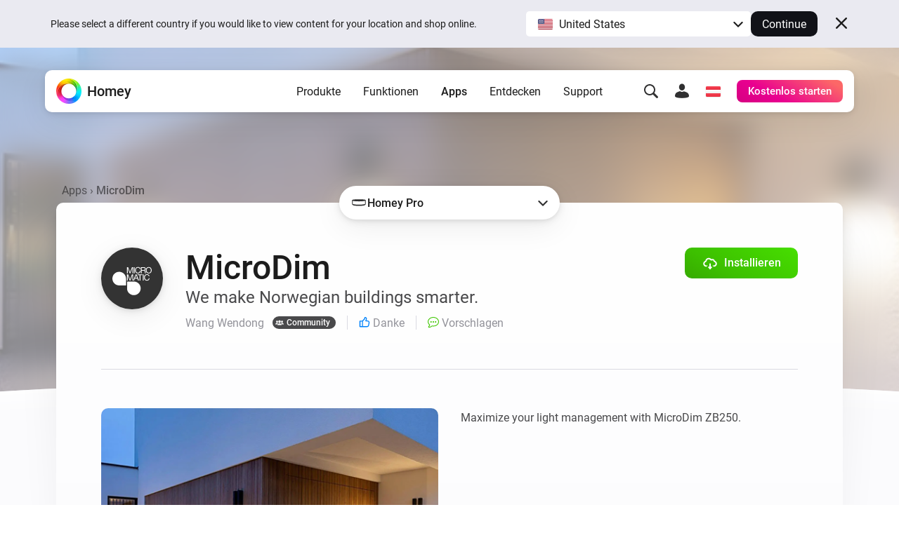

--- FILE ---
content_type: text/html; charset=utf-8
request_url: https://homey.app/de-at/app/com.micromatic.microdim/MicroDim/
body_size: 26460
content:
<!doctype html>














<!--

Hey Developer! We are hiring!
Visit https://homey.app/careers to learn
about our company and view open positions.

-->

<html lang="de-AT" data-hy-language="de"
      data-hy-locale="at"
      data-hy-locale-default="de">

<head>
  <meta charset="utf-8">
<meta name="viewport"
      content="width=device-width, initial-scale=1.0, minimum-scale=1.0, maximum-scale=1.0, user-scalable=no">
<title>
  
    MicroDim | Homey
  
</title>



<link rel="canonical" href="https://homey.app/de-de/app/com.micromatic.microdim/MicroDim/"/>
<link rel="alternate" href="https://homey.app/de-de/app/com.micromatic.microdim/MicroDim/" hreflang="x-default"/>



  <link rel="alternate" hreflang="en-AU" href="https://homey.app/en-au/app/com.micromatic.microdim/MicroDim/"/>
  <link rel="alternate" hreflang="en-AT" href="https://homey.app/en-at/app/com.micromatic.microdim/MicroDim/"/>
  <link rel="alternate" hreflang="en-BE" href="https://homey.app/en-be/app/com.micromatic.microdim/MicroDim/"/>
  <link rel="alternate" hreflang="en-BG" href="https://homey.app/en-bg/app/com.micromatic.microdim/MicroDim/"/>
  <link rel="alternate" hreflang="en-BR" href="https://homey.app/en-br/app/com.micromatic.microdim/MicroDim/"/>
  <link rel="alternate" hreflang="en-CA" href="https://homey.app/en-ca/app/com.micromatic.microdim/MicroDim/"/>
  <link rel="alternate" hreflang="en-CO" href="https://homey.app/en-co/app/com.micromatic.microdim/MicroDim/"/>
  <link rel="alternate" hreflang="en-HR" href="https://homey.app/en-hr/app/com.micromatic.microdim/MicroDim/"/>
  <link rel="alternate" hreflang="en-CY" href="https://homey.app/en-cy/app/com.micromatic.microdim/MicroDim/"/>
  <link rel="alternate" hreflang="en-CZ" href="https://homey.app/en-cz/app/com.micromatic.microdim/MicroDim/"/>
  <link rel="alternate" hreflang="en-DK" href="https://homey.app/en-dk/app/com.micromatic.microdim/MicroDim/"/>
  <link rel="alternate" hreflang="en-EG" href="https://homey.app/en-eg/app/com.micromatic.microdim/MicroDim/"/>
  <link rel="alternate" hreflang="en-EE" href="https://homey.app/en-ee/app/com.micromatic.microdim/MicroDim/"/>
  <link rel="alternate" hreflang="en-FI" href="https://homey.app/en-fi/app/com.micromatic.microdim/MicroDim/"/>
  <link rel="alternate" hreflang="en-FR" href="https://homey.app/en-fr/app/com.micromatic.microdim/MicroDim/"/>
  <link rel="alternate" hreflang="en-DE" href="https://homey.app/en-de/app/com.micromatic.microdim/MicroDim/"/>
  <link rel="alternate" hreflang="en-GR" href="https://homey.app/en-gr/app/com.micromatic.microdim/MicroDim/"/>
  <link rel="alternate" hreflang="en-GL" href="https://homey.app/en-gl/app/com.micromatic.microdim/MicroDim/"/>
  <link rel="alternate" hreflang="en-HU" href="https://homey.app/en-hu/app/com.micromatic.microdim/MicroDim/"/>
  <link rel="alternate" hreflang="en-IS" href="https://homey.app/en-is/app/com.micromatic.microdim/MicroDim/"/>
  <link rel="alternate" hreflang="en-IN" href="https://homey.app/en-in/app/com.micromatic.microdim/MicroDim/"/>
  <link rel="alternate" hreflang="en-IE" href="https://homey.app/en-ie/app/com.micromatic.microdim/MicroDim/"/>
  <link rel="alternate" hreflang="en-IL" href="https://homey.app/en-il/app/com.micromatic.microdim/MicroDim/"/>
  <link rel="alternate" hreflang="en-IT" href="https://homey.app/en-it/app/com.micromatic.microdim/MicroDim/"/>
  <link rel="alternate" hreflang="en-JP" href="https://homey.app/en-jp/app/com.micromatic.microdim/MicroDim/"/>
  <link rel="alternate" hreflang="en-KR" href="https://homey.app/en-kr/app/com.micromatic.microdim/MicroDim/"/>
  <link rel="alternate" hreflang="en-LV" href="https://homey.app/en-lv/app/com.micromatic.microdim/MicroDim/"/>
  <link rel="alternate" hreflang="en-LT" href="https://homey.app/en-lt/app/com.micromatic.microdim/MicroDim/"/>
  <link rel="alternate" hreflang="en-LU" href="https://homey.app/en-lu/app/com.micromatic.microdim/MicroDim/"/>
  <link rel="alternate" hreflang="en-MT" href="https://homey.app/en-mt/app/com.micromatic.microdim/MicroDim/"/>
  <link rel="alternate" hreflang="en-MU" href="https://homey.app/en-mu/app/com.micromatic.microdim/MicroDim/"/>
  <link rel="alternate" hreflang="en-MX" href="https://homey.app/en-mx/app/com.micromatic.microdim/MicroDim/"/>
  <link rel="alternate" hreflang="en-MD" href="https://homey.app/en-md/app/com.micromatic.microdim/MicroDim/"/>
  <link rel="alternate" hreflang="en-MA" href="https://homey.app/en-ma/app/com.micromatic.microdim/MicroDim/"/>
  <link rel="alternate" hreflang="en-NL" href="https://homey.app/en-nl/app/com.micromatic.microdim/MicroDim/"/>
  <link rel="alternate" hreflang="en-NZ" href="https://homey.app/en-nz/app/com.micromatic.microdim/MicroDim/"/>
  <link rel="alternate" hreflang="en-NO" href="https://homey.app/en-no/app/com.micromatic.microdim/MicroDim/"/>
  <link rel="alternate" hreflang="en-PL" href="https://homey.app/en-pl/app/com.micromatic.microdim/MicroDim/"/>
  <link rel="alternate" hreflang="en-PT" href="https://homey.app/en-pt/app/com.micromatic.microdim/MicroDim/"/>
  <link rel="alternate" hreflang="en-QA" href="https://homey.app/en-qa/app/com.micromatic.microdim/MicroDim/"/>
  <link rel="alternate" hreflang="en-RO" href="https://homey.app/en-ro/app/com.micromatic.microdim/MicroDim/"/>
  <link rel="alternate" hreflang="en-SA" href="https://homey.app/en-sa/app/com.micromatic.microdim/MicroDim/"/>
  <link rel="alternate" hreflang="en-SG" href="https://homey.app/en-sg/app/com.micromatic.microdim/MicroDim/"/>
  <link rel="alternate" hreflang="en-SK" href="https://homey.app/en-sk/app/com.micromatic.microdim/MicroDim/"/>
  <link rel="alternate" hreflang="en-SI" href="https://homey.app/en-si/app/com.micromatic.microdim/MicroDim/"/>
  <link rel="alternate" hreflang="en-ZA" href="https://homey.app/en-za/app/com.micromatic.microdim/MicroDim/"/>
  <link rel="alternate" hreflang="en-ES" href="https://homey.app/en-es/app/com.micromatic.microdim/MicroDim/"/>
  <link rel="alternate" hreflang="en-SE" href="https://homey.app/en-se/app/com.micromatic.microdim/MicroDim/"/>
  <link rel="alternate" hreflang="en-CH" href="https://homey.app/en-ch/app/com.micromatic.microdim/MicroDim/"/>
  <link rel="alternate" hreflang="en-TW" href="https://homey.app/en-tw/app/com.micromatic.microdim/MicroDim/"/>
  <link rel="alternate" hreflang="en-TZ" href="https://homey.app/en-tz/app/com.micromatic.microdim/MicroDim/"/>
  <link rel="alternate" hreflang="en-TH" href="https://homey.app/en-th/app/com.micromatic.microdim/MicroDim/"/>
  <link rel="alternate" hreflang="en-TR" href="https://homey.app/en-tr/app/com.micromatic.microdim/MicroDim/"/>
  <link rel="alternate" hreflang="en-UA" href="https://homey.app/en-ua/app/com.micromatic.microdim/MicroDim/"/>
  <link rel="alternate" hreflang="en-AE" href="https://homey.app/en-ae/app/com.micromatic.microdim/MicroDim/"/>
  <link rel="alternate" hreflang="en-GB" href="https://homey.app/en-gb/app/com.micromatic.microdim/MicroDim/"/>
  <link rel="alternate" hreflang="en-US" href="https://homey.app/en-us/app/com.micromatic.microdim/MicroDim/"/>
  <link rel="alternate" hreflang="en-VN" href="https://homey.app/en-vn/app/com.micromatic.microdim/MicroDim/"/>
  <link rel="alternate" hreflang="de-AT" href="https://homey.app/de-at/app/com.micromatic.microdim/MicroDim/"/>
  <link rel="alternate" hreflang="de-BE" href="https://homey.app/de-be/app/com.micromatic.microdim/MicroDim/"/>
  <link rel="alternate" hreflang="de-DE" href="https://homey.app/de-de/app/com.micromatic.microdim/MicroDim/"/>
  <link rel="alternate" hreflang="de-LU" href="https://homey.app/de-lu/app/com.micromatic.microdim/MicroDim/"/>
  <link rel="alternate" hreflang="de-CH" href="https://homey.app/de-ch/app/com.micromatic.microdim/MicroDim/"/>
  <link rel="alternate" hreflang="nl-BE" href="https://homey.app/nl-be/app/com.micromatic.microdim/MicroDim/"/>
  <link rel="alternate" hreflang="nl-NL" href="https://homey.app/nl-nl/app/com.micromatic.microdim/MicroDim/"/>
  <link rel="alternate" hreflang="fr-BE" href="https://homey.app/fr-be/app/com.micromatic.microdim/MicroDim/"/>
  <link rel="alternate" hreflang="fr-CA" href="https://homey.app/fr-ca/app/com.micromatic.microdim/MicroDim/"/>
  <link rel="alternate" hreflang="fr-FR" href="https://homey.app/fr-fr/app/com.micromatic.microdim/MicroDim/"/>
  <link rel="alternate" hreflang="fr-LU" href="https://homey.app/fr-lu/app/com.micromatic.microdim/MicroDim/"/>
  <link rel="alternate" hreflang="fr-MA" href="https://homey.app/fr-ma/app/com.micromatic.microdim/MicroDim/"/>
  <link rel="alternate" hreflang="fr-CH" href="https://homey.app/fr-ch/app/com.micromatic.microdim/MicroDim/"/>
  <link rel="alternate" hreflang="es-CO" href="https://homey.app/es-co/app/com.micromatic.microdim/MicroDim/"/>
  <link rel="alternate" hreflang="es-MX" href="https://homey.app/es-mx/app/com.micromatic.microdim/MicroDim/"/>
  <link rel="alternate" hreflang="es-ES" href="https://homey.app/es-es/app/com.micromatic.microdim/MicroDim/"/>
  <link rel="alternate" hreflang="da-DK" href="https://homey.app/da-dk/app/com.micromatic.microdim/MicroDim/"/>
  <link rel="alternate" hreflang="da-GL" href="https://homey.app/da-gl/app/com.micromatic.microdim/MicroDim/"/>
  <link rel="alternate" hreflang="it-IT" href="https://homey.app/it-it/app/com.micromatic.microdim/MicroDim/"/>
  <link rel="alternate" hreflang="it-CH" href="https://homey.app/it-ch/app/com.micromatic.microdim/MicroDim/"/>
  <link rel="alternate" hreflang="ko-KR" href="https://homey.app/ko-kr/app/com.micromatic.microdim/MicroDim/"/>
  <link rel="alternate" hreflang="no-NO" href="https://homey.app/no-no/app/com.micromatic.microdim/MicroDim/"/>
  <link rel="alternate" hreflang="pl-PL" href="https://homey.app/pl-pl/app/com.micromatic.microdim/MicroDim/"/>
  <link rel="alternate" hreflang="sv-SE" href="https://homey.app/sv-se/app/com.micromatic.microdim/MicroDim/"/>


<!-- Start: AddSearch -->
<meta name="addsearch-custom-field" content="hy_language=de"/>
<meta name="addsearch-custom-field" content="hy_locale=at"/>
<!-- End: AddSearch -->


  <!-- Start: App -->
  <meta property="og:title" content="MicroDim | Homey"/>
  <meta property="og:type" content="website"/>
  <meta property="og:url" content="https://homey.app/a/com.micromatic.microdim"/>
  <meta property="og:image" content="https://apps.homeycdn.net/app/com.micromatic.microdim/5/15cdefbc-3f9f-4267-9af8-4025ee1ba875/assets/images/large.png"/>
  <meta property="og:image:width" content="500"/>
  <meta property="og:image:height" content="350"/>
  <meta property="og:description" content="We make Norwegian buildings smarter."/>

  
    <meta name="title" content="MicroDim"/>
    <meta name="description" content="We make Norwegian buildings smarter."/>

    <meta name="addsearch-custom-field" content="hy_domain=app"/>
    <meta name="addsearch-custom-field" content="hy_image=https://apps.homeycdn.net/app/com.micromatic.microdim/5/15cdefbc-3f9f-4267-9af8-4025ee1ba875/assets/images/large.png"/>

    <meta name="addsearch-custom-field" content="hy_app_id=com.micromatic.microdim"/>
    <meta name="addsearch-custom-field" content="hy_app_name=MicroDim"/>
    <meta name="addsearch-custom-field" content="hy_app_description=We make Norwegian buildings smarter."/>
    <meta name="addsearch-custom-field" content="hy_app_icon=https://apps.homeycdn.net/app/com.micromatic.microdim/5/15cdefbc-3f9f-4267-9af8-4025ee1ba875/assets/icon.svg"/>
    <meta name="addsearch-custom-field" content="hy_app_image=https://apps.homeycdn.net/app/com.micromatic.microdim/5/15cdefbc-3f9f-4267-9af8-4025ee1ba875/assets/images/large.png"/>
    <meta name="addsearch-custom-field" content="hy_app_version=1.0.4"/>
    <meta name="addsearch-custom-field" content="hy_app_sdk=3"/>
    <meta name="addsearch-custom-field" content="hy_app_platforms=local"/>
    <meta name="addsearch-custom-field" content="hy_app_runtime=nodejs"/>
    <meta name="addsearch-custom-field"
          content="hy_app_compatibility=Pj01LjAuMA=="/>
    <meta name="addsearch-custom-field"
          content="hy_app_drivers_count=1"/>
    <meta name="addsearch-custom-field" content="hy_app_author=Wang Wendong"/>
    <meta name="addsearch-custom-field" content="hy_app_author_verified=0"/>
    <meta name="addsearch-custom-field" content="hy_app_brand_color=#333333"/>

    <meta name="keywords" content="MicroDim ZB250">
  
  <!-- End: App -->


<link rel="icon" type="image/png" href="/img/favicon/favicon-96x96.png" sizes="96x96"/>
<link rel="icon" type="image/svg+xml" href="/img/favicon/favicon.svg"/>
<link rel="shortcut icon" href="/img/favicon/favicon.ico"/>
<link rel="apple-touch-icon" sizes="180x180" href="/img/favicon/apple-touch-icon.png"/>
<meta name="apple-mobile-web-app-title" content="Homey"/>
<link rel="manifest" href="/img/favicon/site.webmanifest"/>

<script type="text/javascript">
  const language = 'de';
  const ATHOM_ACCOUNTS_BASE_URL = 'https://accounts.athom.com';
  const ATHOM_API_CLIENT_ID = '5d6e8db64b342d0c3ff3fd09'; // Frontend ATHOM_API_CLIENT_ID
  const ATHOM_API_CLIENT_SECRET = 'bb54c17e3d1ea206bfee8e42d038e1da9c0ad96e'; // Frontend ATHOM_API_CLIENT_SECRET
  const ATHOM_API_BASE_URL = 'https://api.athom.com';
  const ATHOM_API_REDIRECT_URI = 'https://homey.app/oauth2/callback';
  const ATHOM_APPS_API_URL = 'https://apps-api.athom.com/api/v1';
  const ATHOM_STORE_API_URL = 'https://store-api.athom.com/api';
  const HOMEY_STORE_URL = 'https://homey.app/de-at/store/';
  const HOMEY_STORE_SUCCESS_URL = 'https://homey.app/de-at/store/checkout-success/';
  const HOMEY_PRODUCT_URL = 'https://homey.app/de-at/store/product/SKU/';
  const I18N = {};

  function _t(input, opts) {
    if (typeof input !== 'string')
      return input;

    if (I18N[input])
      return (() => {
        let out = I18N[input];

        opts && Object.keys(opts).forEach(key => {
          const value = opts[key];
          out = out.replace(`[[${key}]]`, value);
        });

        return out;
      })();

    return undefined;
  }

  function _p(input, opts) {
    return _t(`pages.app.${input}`, opts);
  }

  /**
   * Objects translations
   * @description returns translation from given language object ( {'en': 'text','nl':'tekst'} );
   * @param input
   * @returns {string|*}
   * @private
   */
  function _i(input) {
    if (typeof input === 'string')
      return input;

    if (input === null)
      return null;

    if (typeof input === 'object' && input[language])
      return input[language];

    if (typeof input === 'object' && input['en'])
      return input['en'];

    if (typeof input === 'object' && !input['en'])
      return '';

    return input;
  }
</script>


  <meta name="theme-color" content="#ffffff">

  
<script type="text/javascript">

  I18N['common.free'] = 'Kostenlos';

  I18N['parts.main-nav.search.category.app'] = 'Apps';

  I18N['parts.main-nav.search.category.support'] = 'Unterstützung';

  I18N['parts.main-nav.search.category.website'] = 'Website';

  I18N['parts.main-nav.search.category.blog'] = 'Blog';

  I18N['parts.main-nav.search.category.news'] = 'Neuigkeiten';

  I18N['parts.main-nav.search.category.best_buy_guide'] = 'Kaufratgeber';

  I18N['parts.main-nav.search.category.talks_with_homey'] = 'Talks with Homey';

  I18N['parts.main-nav.search.category.store'] = 'Store';

  I18N['parts.main-nav.search.category.product'] = 'Produkte';

  I18N['parts.main-nav.search.category.wiki'] = 'Lernen';

  I18N['parts.main-nav.search.apps.official'] = 'Official';

  I18N['parts.main-nav.search.apps.community'] = 'Community';

</script>

  <!--Load global CSS and JS -->
  <link rel="preload" as="font" type="font/woff2" href="/fonts/roboto-v29-latin_cyrillic-regular.woff2"
        crossorigin="anonymous"/>
  <link rel="preload" as="font" type="font/woff2" href="/fonts/roboto-v29-latin_cyrillic-500.woff2"
        crossorigin="anonymous"/>
  <link rel="preload" as="font" type="font/woff2" href="/fonts/roboto-v29-latin_cyrillic-700.woff2"
        crossorigin="anonymous"/>

  
    <link rel="stylesheet" type="text/css" href="/css/core.f0f42d0d-a97a-49e2-894e-4b836fc28fba.css "/>
  

  <!--Load page specific CSS -->
  <link rel="stylesheet" type="text/css" href="/css/pages/app.f0f42d0d-a97a-49e2-894e-4b836fc28fba.css"/>

  <!-- Load icon font -->
  
  <link rel="preload" type="font/woff2" href="/fonts/icons.woff2?f0f42d0d-a97a-49e2-894e-4b836fc28fba" as="font" crossorigin="anonymous">
  <style>
    @font-face {
      font-family: 'icons';
      src: url("/fonts/icons.woff2?f0f42d0d-a97a-49e2-894e-4b836fc28fba") format("woff2"),
      url("/fonts/icons.woff?f0f42d0d-a97a-49e2-894e-4b836fc28fba") format("woff");
    }
  </style>

  <!--PreLoad global JS -->
  <link rel="preload" as="script" href="/vendor/jquery/jquery-3.6.0.min.js">

  <!--PreLoad page specific JS -->
  
  
    <link rel="preload" as="script" href="/js/main.f0f42d0d-a97a-49e2-894e-4b836fc28fba.js">
  
  <link rel="preload" as="script" href="/js/pages/app.min.f0f42d0d-a97a-49e2-894e-4b836fc28fba.js" />

  <!-- Only the best people crave to work with the best people. -->
<script type="text/javascript">
  console.log('%c ', 'font-size: 1px; line-height: 0; padding: 32px; background: url("https://etc.athom.com/logo/transparent/128.png") no-repeat; background-size: contain;');
  console.log('%c                                     \n' +
    ' _    _                                            \n' +
    '| |  | |                                           \n' +
    '| |__| | ___  _ __ ___   ___ _   _                 \n' +
    '|  __  |/ _ \\| \'_ \` _ \\ / _ \\ | | |           \n' +
    '| |  | | (_) | | | | | |  __/ |_| |                \n' +
    '|_|  |_|\\___/|_| |_| |_|\\___|\\__, |             \n' +
    '                              __/ |                \n' +
    '                             |___/                 \n' +
    '                                                   \n' +
    'Hey Developer! Sneak around as you please.         \n' +
    'We\'re hiring amazing people, by the way.          \n' +
    '                                                   \n' +
    'Visit https://homey.app/careers for more info.      \n' +
    '', 'color: #0078FF; font-size: 14px; white-space: pre; font-family: monospace; text-shadow: 1px 1px 1px rgba(0,0,0,0.25);');
</script>

</head>

<body>

  
  <aside data-ref="language-bar" class="language-bar">
    <div class="edge language-bar__container">
      <div class="language-bar__left trim">
        <p class="language-bar__description font-size-small color-text">
          Please select a different country if you would like to view content for your location and shop online.
        </p>
      </div>
      <div class="language-bar__right">
        <div class="language-bar__select">
          <div class="language-bar-select">
            <button
              data-ref="language-bar-select"
              class="language-bar-select__selected"
              role="button"
              aria-haspopup="true"
              tabindex="0"
            >
              <span
                class="language-bar-select__selected-icon">
                <img src="/img/icons/flags/us@2x.png" width="23" height="17" alt="us"/>
              </span>
              <span data-ref="language-bar-select-text" class="language-bar-select__selected-text">
                United States
              </span>
            </button>
            <div
              data-ref="language-bar-select-options"
              class="language-bar-select__options is-collapsed"
            >
              <ul role="menu" class="language-bar-select__options-list">
                <li
                  role="menuitem"
                  data-ref="language-bar-select-option-default"
                  data-language="en"
                  data-locale="us"
                  data-code="en-us"
                  data-selected-text="United States"
                  class="language-bar-select__options-item is-selected"
                >
                  <span
                    class="language-bar-select__selected-icon">
                    <img src="/img/icons/flags/us@2x.png" width="23" height="17" alt="us"/>
                  </span>
                  <span class="language-bar-select__options-item-text">United States</span>
                </li>
                <li
                  role="menuitem"
                  data-ref="language-bar-select-option-other"
                  class="language-bar-select__options-item language-bar-select__options-item--other"
                  data-selected-text="Choose your country"
                >
                  <span class="language-bar-select__options-item-text">Choose your country</span>
                  <span
                    class="language-bar-select__options-item-icon  mask-arrow-right --mask-size-small --mask-color-dark"></span>
                </li>
              </ul>
            </div>
          </div>
        </div>
        <div class="language-bar__continue">
          <button
            type="button"
            data-ref="language-bar-button-continue"
            class="language-bar__button-continue"
            tabindex="0"
          >
            Continue
          </button>
        </div>
      </div>
      <div class="language-bar__close">
        <button
          data-ref="language-bar-button-close"
          class="language-bar__button-close icon-close"
          tabindex="0"></button>
      </div>
    </div>
  </aside>


  











  <div class="website">
    <script type="text/javascript">
      const websiteElement = document.querySelector('.website');
      const hasUser = !!JSON.parse(window.localStorage.getItem('hy.user'));
      if (hasUser) {
        websiteElement.setAttribute('data-hy-logged-in', 'true');
      } else {
        websiteElement.setAttribute('data-hy-logged-in', 'false');
      }

      let cartCount = window.localStorage.getItem('cartCount') ? window.localStorage.getItem('cartCount') : 0;
      websiteElement.setAttribute('data-hy-cart-count', cartCount);
    </script>

    <div class="main-nav">
  <div class="edge">
    <nav data-ref="main-nav" class="main-nav__bar">

      <div class="main-nav__home">
        <a class="main-nav__home-button" href="https://homey.app/de-at/"
           title="Heim">
          <span data-ref="main-nav-logo" class="main-nav__home-icon-wrapper">
            
    <picture>
      <source srcset="/img/heading/homey.webp 1x, /img/heading/homey@2x.webp 2x" type="image/webp" media="(min-width: 0px)">
<source srcset="/img/heading/homey.png 1x, /img/heading/homey@2x.png 2x" type="image/png" media="(min-width: 0px)">

      <img class="picture main-nav__home-icon" style="" src="/img/heading/homey.png" alt="" loading="eager" width="36" height="36"  >
    </picture>
  
          </span>
          <span class="main-nav__home-text d-none d-lg-block">Homey</span>
        </a>
      </div>

      <div class="main-nav__primary">
        <button data-ref="main-nav-mobile-toggle" class="main-nav__toggle d-lg-none" type="button"></button>

        <div data-ref="main-nav-menu" class="main-nav__menu d-none d-lg-flex">
          
<ul class="main-nav-menu d-none d-lg-flex">
  <li class="main-nav-menu__item">
    <button class="main-nav-menu__link "
       type="button"
       data-ref="main-nav-menu-item"
       data-menu-dropdown-target="products">Produkte</button>
  </li>
  <li class="main-nav-menu__item">
    <button class="main-nav-menu__link "
       type="button"
       data-ref="main-nav-menu-item"
       data-menu-dropdown-target="features">Funktionen</button>
  </li>
  <li class="main-nav-menu__item">
    <button class="main-nav-menu__link active"
       type="button"
       data-ref="main-nav-menu-item"
       data-menu-dropdown-target="apps">Apps</button>
  </li>
  <li class="main-nav-menu__item">
    <button class="main-nav-menu__link "
       type="button"
       data-ref="main-nav-menu-item"
       data-menu-dropdown-target="discover">Entdecken</button>
  </li>
  <li class="main-nav-menu__item">
    <button class="main-nav-menu__link "
       type="button"
       data-ref="main-nav-menu-item"
       data-menu-dropdown-target="support">Support</button>
  </li>
</ul>

<div class="main-nav-menu-dropdowns" data-ref="main-nav-menu-dropdowns">
  <div class="main-nav-menu-dropdowns__arrow" data-ref="main-nav-menu-dropdowns-arrow"></div>
  <nav class="main-nav-menu-dropdowns__container" data-ref="main-nav-menu-dropdowns-container">
    <!-- PRODUCTS DROPDOWN -->
    <div class="main-nav-menu-dropdowns__dropdown" data-ref="main-nav-menu-dropdown" data-menu-dropdown="products">
      

<div class="main-nav-menu-dropdown-products">
  <section class="main-nav-menu-dropdown-products__section">
    <div class="main-nav-menu-dropdown-products__heading trim">
      <h3 class="main-nav-menu-dropdown-products__title  main-nav-menu-dropdown-products__title--homey-cloud">
        <a href="https://homey.app/de-at/homey-cloud/">
          Homey Cloud
        </a>
      </h3>
      <p class="main-nav-menu-dropdown-products__subtitle">
        Einfach und unterhaltsam für alle.
      </p>
    </div>

    <a class="main-nav-menu-dropdown-button" href="https://homey.app/de-at/homey-cloud/">
      <div class="main-nav-menu-dropdown-button__image-wrapper">
        
    <picture>
      <source srcset="/img/main-nav/menu/homey-cloud.webp 1x, /img/main-nav/menu/homey-cloud@2x.webp 2x" type="image/webp" media="(min-width: 0px)">
<source srcset="/img/main-nav/menu/homey-cloud.png 1x, /img/main-nav/menu/homey-cloud@2x.png 2x" type="image/png" media="(min-width: 0px)">

      <img class="picture main-nav-menu-dropdown-button__image " style="" src="/img/main-nav/menu/homey-cloud.png" alt="Homey Cloud" loading="lazy" width="80" height="60"  >
    </picture>
  
        
      </div>
      <div class="main-nav-menu-dropdown-button__text">
        <span class="main-nav-menu-dropdown-button__title">Homey Cloud</span>
        <div class="main-nav-menu-dropdown-button__subtitle">Starte kostenlos. <br class="lg-br">Kein Hub erforderlich.</div>
      </div>
    </a>
  </section>

  <section class="main-nav-menu-dropdown-products__section">
    <div class="main-nav-menu-dropdown-products__heading">
      <h3 class="main-nav-menu-dropdown-products__title main-nav-menu-dropdown-products__title--homey-pro">
        <a href="https://homey.app/de-at/homey-pro/">
          Homey Pro
        </a>
      </h3>
      <p class="main-nav-menu-dropdown-products__subtitle">
        Die fortschrittlichste Smart-Home-Plattform der Welt.
      </p>
    </div>

    <a class="main-nav-menu-dropdown-button" href="https://homey.app/de-at/homey-pro/">
      <div class="main-nav-menu-dropdown-button__image-wrapper">
        
    <picture>
      <source srcset="/img/main-nav/menu/homey-pro.webp 1x, /img/main-nav/menu/homey-pro@2x.webp 2x" type="image/webp" media="(min-width: 0px)">
<source srcset="/img/main-nav/menu/homey-pro.png 1x, /img/main-nav/menu/homey-pro@2x.png 2x" type="image/png" media="(min-width: 0px)">

      <img class="picture main-nav-menu-dropdown-button__image " style="" src="/img/main-nav/menu/homey-pro.png" alt="Homey Pro" loading="lazy" width="80" height="60"  >
    </picture>
  
        
      </div>
      <div class="main-nav-menu-dropdown-button__text">
        <span class="main-nav-menu-dropdown-button__title">Homey Pro</span>
        <div class="main-nav-menu-dropdown-button__subtitle">Entdecke den fortschrittlichsten Smart Home-Hub der Welt.</div>
      </div>
    </a>

    <a class="main-nav-menu-dropdown-button" href="https://homey.app/de-at/homey-pro-mini/">
      <div class="main-nav-menu-dropdown-button__image-wrapper">
        
    <picture>
      <source srcset="/img/main-nav/menu/homey-pro-mini.webp 1x, /img/main-nav/menu/homey-pro-mini@2x.webp 2x" type="image/webp" media="(min-width: 0px)">
<source srcset="/img/main-nav/menu/homey-pro-mini.png 1x, /img/main-nav/menu/homey-pro-mini@2x.png 2x" type="image/png" media="(min-width: 0px)">

      <img class="picture main-nav-menu-dropdown-button__image " style="" src="/img/main-nav/menu/homey-pro-mini.png" alt="Homey Pro mini" loading="lazy" width="80" height="60"  >
    </picture>
  
        
      </div>
      <div class="main-nav-menu-dropdown-button__text">
        <span class="main-nav-menu-dropdown-button__title">Homey Pro mini</span>
        <div class="main-nav-menu-dropdown-button__subtitle">Eine toller Einstieg in Ihr Smart Home.</div>
      </div>
    </a>
  </section>

  <section class="main-nav-menu-dropdown-products__section">
    <div class="main-nav-menu-dropdown-products__heading">
      <h3 class="main-nav-menu-dropdown-products__title main-nav-menu-dropdown-products__title--homey-shs">
        <a href="https://homey.app/de-at/homey-self-hosted-server/">
          Homey Self-Hosted Server
        </a>
      </h3>
      <p class="main-nav-menu-dropdown-products__subtitle">
        Hoste deinen eigenen Homey.
      </p>
    </div>

    <a class="main-nav-menu-dropdown-button" href="https://homey.app/de-at/homey-self-hosted-server/">
      <div class="main-nav-menu-dropdown-button__image-wrapper">
        
    <picture>
      <source srcset="/img/main-nav/menu/homey-shs.webp 1x, /img/main-nav/menu/homey-shs@2x.webp 2x" type="image/webp" media="(min-width: 0px)">
<source srcset="/img/main-nav/menu/homey-shs.png 1x, /img/main-nav/menu/homey-shs@2x.png 2x" type="image/png" media="(min-width: 0px)">

      <img class="picture main-nav-menu-dropdown-button__image main-nav-menu-dropdown-button__image--light" style="" src="/img/main-nav/menu/homey-shs.png" alt="Homey Self-Hosted Server" loading="lazy" width="80" height="60"  >
    </picture>
  
        
    <picture>
      <source srcset="/img/main-nav/menu/homey-shs-dark.webp 1x, /img/main-nav/menu/homey-shs-dark@2x.webp 2x" type="image/webp" media="(min-width: 0px)">
<source srcset="/img/main-nav/menu/homey-shs-dark.png 1x, /img/main-nav/menu/homey-shs-dark@2x.png 2x" type="image/png" media="(min-width: 0px)">

      <img class="picture main-nav-menu-dropdown-button__image main-nav-menu-dropdown-button__image--dark" style="" src="/img/main-nav/menu/homey-shs-dark.png" alt="Homey Self-Hosted Server" loading="lazy" width="80" height="60"  >
    </picture>
  
      </div>
      <div class="main-nav-menu-dropdown-button__text">
        <span class="main-nav-menu-dropdown-button__title">Self-Hosted Server</span>
        <div class="main-nav-menu-dropdown-button__subtitle">Lass Homey auf deiner Hardware laufen.</div>
      </div>
    </a>
  </section>

  <section class="main-nav-menu-dropdown-products__accessories">
    <div class="main-nav-menu-dropdown-products__heading">
      <h3 class="main-nav-menu-dropdown-products__title">Zubehör</h3>
      <p class="main-nav-menu-dropdown-products__subtitle main-nav-menu-dropdown-products__subtitle--accessories">
        Für Homey Cloud, Homey Pro und Homey Self-Hosted Server.
      </p>
    </div>

    <div class="main-nav-menu-dropdown-products__accessories-list">
      <a class="main-nav-menu-dropdown-button" href="https://homey.app/de-at/homey-bridge/">
      <div class="main-nav-menu-dropdown-button__image-wrapper">
        
    <picture>
      <source srcset="/img/main-nav/menu/homey-bridge.webp 1x, /img/main-nav/menu/homey-bridge@2x.webp 2x" type="image/webp" media="(min-width: 0px)">
<source srcset="/img/main-nav/menu/homey-bridge.png 1x, /img/main-nav/menu/homey-bridge@2x.png 2x" type="image/png" media="(min-width: 0px)">

      <img class="picture main-nav-menu-dropdown-button__image " style="" src="/img/main-nav/menu/homey-bridge.png" alt="Homey Bridge" loading="lazy" width="80" height="60"  >
    </picture>
  
        
      </div>
      <div class="main-nav-menu-dropdown-button__text">
        <span class="main-nav-menu-dropdown-button__title">Homey Bridge</span>
        <div class="main-nav-menu-dropdown-button__subtitle">Erweitern Sie die kabellose Konnektivität mit sechs Protokollen.</div>
      </div>
    </a>

      <a class="main-nav-menu-dropdown-button" href="https://homey.app/de-at/homey-energy-dongle/">
      <div class="main-nav-menu-dropdown-button__image-wrapper">
        
    <picture>
      <source srcset="/img/main-nav/menu/homey-energy-dongle.webp 1x, /img/main-nav/menu/homey-energy-dongle@2x.webp 2x" type="image/webp" media="(min-width: 0px)">
<source srcset="/img/main-nav/menu/homey-energy-dongle.png 1x, /img/main-nav/menu/homey-energy-dongle@2x.png 2x" type="image/png" media="(min-width: 0px)">

      <img class="picture main-nav-menu-dropdown-button__image " style="" src="/img/main-nav/menu/homey-energy-dongle.png" alt="Homey Energy Dongle" loading="lazy" width="80" height="60"  >
    </picture>
  
        
      </div>
      <div class="main-nav-menu-dropdown-button__text">
        <span class="main-nav-menu-dropdown-button__title">Homey Energy Dongle</span>
        <div class="main-nav-menu-dropdown-button__subtitle">Überwachen Sie den Stromverbrauch Ihres Hauses in Echtzeit.</div>
      </div>
    </a>

      <a class="main-nav-menu-dropdown-button" href="https://homey.app/de-at/homey-pro-ethernet-adapter/">
      <div class="main-nav-menu-dropdown-button__image-wrapper">
        
    <picture>
      <source srcset="/img/main-nav/menu/homey-pro-ethernet-adapter.webp 1x, /img/main-nav/menu/homey-pro-ethernet-adapter@2x.webp 2x" type="image/webp" media="(min-width: 0px)">
<source srcset="/img/main-nav/menu/homey-pro-ethernet-adapter.png 1x, /img/main-nav/menu/homey-pro-ethernet-adapter@2x.png 2x" type="image/png" media="(min-width: 0px)">

      <img class="picture main-nav-menu-dropdown-button__image " style="" src="/img/main-nav/menu/homey-pro-ethernet-adapter.png" alt="Homey Pro Ethernet Adapter" loading="lazy" width="80" height="60"  >
    </picture>
  
        
      </div>
      <div class="main-nav-menu-dropdown-button__text">
        <span class="main-nav-menu-dropdown-button__title">Homey Pro <br class="lg-br">Ethernet Adapter</span>
        <div class="main-nav-menu-dropdown-button__subtitle">Stelle eine Verbindung mit deinem Ethernet-Netzwerk her.</div>
      </div>
    </a>
    </div>
  </section>
</div>

    </div>

    <!-- FEATURES DROPDOWN -->
    <div class="main-nav-menu-dropdowns__dropdown" data-ref="main-nav-menu-dropdown" data-menu-dropdown="features">
      

<div class="main-nav-menu-dropdown-features">

  <!-- START FEATURES -->
  <section class="main-nav-menu-dropdown-features__section">

    <div class="main-nav-menu-dropdown-features__heading trim">
      <h3 class="main-nav-menu-dropdown-features__title">
        Funktionen
      </h3>
      <p class="main-nav-menu-dropdown-features__subtitle">
        Wie Homey dir bei allem hilft.
      </p>
    </div>

    <div class="main-nav-menu-dropdown-features__button-grid">
      
    <a class="main-nav-menu-dropdown-button" href="https://homey.app/de-at/features/devices/">
      <span class="main-nav-menu-dropdown-button__glyph-wrapper">
        <span class="main-nav-menu-dropdown-button__glyph glyph-system-devices" style="background-color: var(--color-system-devices)"></span>
      </span>
      <div class="main-nav-menu-dropdown-button__text">
        <span class="main-nav-menu-dropdown-button__title">
          Geräte
        </span>
        <div class="main-nav-menu-dropdown-button__subtitle">
          Steuere alles von einer App aus.
        </div>
      </div>
    </a>

      

      
    <a class="main-nav-menu-dropdown-button" href="https://homey.app/de-at/features/flow/">
      <span class="main-nav-menu-dropdown-button__glyph-wrapper">
        <span class="main-nav-menu-dropdown-button__glyph glyph-system-flow" style="background-color: var(--color-system-flow)"></span>
      </span>
      <div class="main-nav-menu-dropdown-button__text">
        <span class="main-nav-menu-dropdown-button__title">
          Flow
        </span>
        <div class="main-nav-menu-dropdown-button__subtitle">
          Automatisiere mit einfachen Regeln.
        </div>
      </div>
    </a>

      
    <a class="main-nav-menu-dropdown-button" href="https://homey.app/de-at/features/advanced-flow/">
      <span class="main-nav-menu-dropdown-button__glyph-wrapper">
        <span class="main-nav-menu-dropdown-button__glyph glyph-system-advanced-flow" style="background-color: var(--color-system-advanced-flow)"></span>
      </span>
      <div class="main-nav-menu-dropdown-button__text">
        <span class="main-nav-menu-dropdown-button__title">
          Advanced Flow
        </span>
        <div class="main-nav-menu-dropdown-button__subtitle">
          Erstelle ganz einfach komplexe Automatisierungen.
        </div>
      </div>
    </a>

      
    <a class="main-nav-menu-dropdown-button" href="https://homey.app/de-at/features/energy/">
      <span class="main-nav-menu-dropdown-button__glyph-wrapper">
        <span class="main-nav-menu-dropdown-button__glyph glyph-system-energy" style="background-color: var(--color-system-energy)"></span>
      </span>
      <div class="main-nav-menu-dropdown-button__text">
        <span class="main-nav-menu-dropdown-button__title">
          Energy
        </span>
        <div class="main-nav-menu-dropdown-button__subtitle">
          Behalte den Energieverbrauch im Auge und spare Geld.
        </div>
      </div>
    </a>

      
    <a class="main-nav-menu-dropdown-button" href="https://homey.app/de-at/features/insights/">
      <span class="main-nav-menu-dropdown-button__glyph-wrapper">
        <span class="main-nav-menu-dropdown-button__glyph glyph-system-insights" style="background-color: var(--color-system-insights)"></span>
      </span>
      <div class="main-nav-menu-dropdown-button__text">
        <span class="main-nav-menu-dropdown-button__title">
          Insights
        </span>
        <div class="main-nav-menu-dropdown-button__subtitle">
          Überwache deine Geräte über einen längeren Zeitraum.
        </div>
      </div>
    </a>

      
    <a class="main-nav-menu-dropdown-button" href="https://homey.app/de-at/features/dashboards/">
      <span class="main-nav-menu-dropdown-button__glyph-wrapper">
        <span class="main-nav-menu-dropdown-button__glyph glyph-system-dashboards" style="background-color: var(--color-system-dashboards)"></span>
      </span>
      <div class="main-nav-menu-dropdown-button__text">
        <span class="main-nav-menu-dropdown-button__title">
          Dashboards
        </span>
        <div class="main-nav-menu-dropdown-button__subtitle">
          Erstelle personalisierte Dashboards.
        </div>
      </div>
    </a>

      

    </div>
  </section>
  <!-- END FEATURES -->

</div>

    </div>

    <!-- APPS DROPDOWN -->
    <div class="main-nav-menu-dropdowns__dropdown" data-ref="main-nav-menu-dropdown" data-menu-dropdown="apps">
      <div class="main-nav-menu-dropdown-apps">

  <section class="main-nav-menu-dropdown-apps__section">

    <div class="main-nav-menu-dropdown-apps__heading trim">
      <h3 class="main-nav-menu-dropdown-apps__title">
        <a href="https://homey.app/de-at/apps/">
          Apps
        </a>
      </h3>
      <p class="main-nav-menu-dropdown-apps__subtitle">
        Erweitere dein Homey.
      </p>
    </div>

    <div class="main-nav-menu-dropdown-apps__types">

      <a class="main-nav-menu-dropdown-button" href="https://homey.app/de-at/apps/homey-pro/">
        <span class="main-nav-menu-dropdown-button__icon-wrapper">
          <span class="main-nav-menu-dropdown-button__icon glyph-system-homey-pro --glyph-size-large"></span>
        </span>

        <div class="main-nav-menu-dropdown-button__text">
          <span class="main-nav-menu-dropdown-button__title">
            Homey Pro
          </span>

          <div class="main-nav-menu-dropdown-button__subtitle">
            Offizielle und Community-Apps
          </div>
        </div>
      </a>

      <a class="main-nav-menu-dropdown-button" href="https://homey.app/de-at/apps/homey-cloud/">
        <span class="main-nav-menu-dropdown-button__icon-wrapper">
          <span class="main-nav-menu-dropdown-button__icon glyph-system-homey-cloud --glyph-size-large"></span>
        </span>

        <div class="main-nav-menu-dropdown-button__text">
          <span class="main-nav-menu-dropdown-button__title">
            Homey Cloud
          </span>

          <div class="main-nav-menu-dropdown-button__subtitle">
            Offizielle Apps
          </div>
        </div>
      </a>

      <a class="main-nav-menu-dropdown-button" href="https://homey.app/de-at/apps/homey-pro-mini/">
        <span class="main-nav-menu-dropdown-button__icon-wrapper">
          <span class="main-nav-menu-dropdown-button__icon glyph-system-homey-pro-mini --glyph-size-large"></span>
        </span>

        <div class="main-nav-menu-dropdown-button__text">
          <span class="main-nav-menu-dropdown-button__title">
            Homey Pro mini
          </span>

          <div class="main-nav-menu-dropdown-button__subtitle">
            Entdecke offizielle und Community-Apps.
          </div>
        </div>
      </a>

      <a class="main-nav-menu-dropdown-button" href="https://homey.app/de-at/apps/homey-self-hosted-server/">
        <span class="main-nav-menu-dropdown-button__icon-wrapper">
          <span class="main-nav-menu-dropdown-button__icon glyph-system-homey-shs --glyph-size-large"></span>
        </span>

        <div class="main-nav-menu-dropdown-button__text">
          <span class="main-nav-menu-dropdown-button__title">
            Homey Self-Hosted Server
          </span>

          <div class="main-nav-menu-dropdown-button__subtitle">
            Entdecke offizielle und Community-Apps.
          </div>
        </div>
      </a>

    </div>

    <!-- START SEARCH -->
    <form data-ref="main-nav-menu-dropdown-apps-search"
          data-menu-dropdown-apps-search="https://homey.app/de-at/apps/browse/"
          class="main-nav-menu-dropdown-apps__search "
    >
      <div class="main-nav-menu-dropdown-apps__search-bar">
        <button class="main-nav-menu-dropdown-apps__search-button" type="submit">
          <span class="mask-search"></span>
        </button>

        <label class="sr-only" for="main-nav-menu-dropdown-apps__search-input">
          Suchen
        </label>
        <input data-ref="main-nav-menu-dropdown-apps-search-input"
               id="main-nav-menu-dropdown-apps__search-input"
               class="main-nav-menu-dropdown-apps__search-input"
               type="search"
               autocomplete="off"
               placeholder="Alle Apps durchsuchen …"
        >
      </div>
    </form>
    <!-- END SEARCH -->

    

    
    <picture>
      <source srcset="/img/main-nav/menu/apps.webp 1x, /img/main-nav/menu/apps@2x.webp 2x" type="image/webp" media="(min-width: 0px)">
<source srcset="/img/main-nav/menu/apps.png 1x, /img/main-nav/menu/apps@2x.png 2x" type="image/png" media="(min-width: 0px)">

      <img class="picture main-nav-menu-dropdown-apps__image main-nav-menu-dropdown-apps__image--apps" style="" src="/img/main-nav/menu/apps.png" alt="Apps" loading="lazy" width="210" height="194"  >
    </picture>
  
  </section>

</div>

    </div>

    <!-- DISCOVER DROPDOWN -->
    <div class="main-nav-menu-dropdowns__dropdown" data-ref="main-nav-menu-dropdown" data-menu-dropdown="discover">
      <div class="main-nav-menu-dropdown-discover">
  <!-- START NEWS -->
  

  <section class="main-nav-menu-dropdown-discover__section main-nav-menu-dropdown-discover__section--news">

    <div class="main-nav-menu-dropdown-discover__heading">
      <h3 class="main-nav-menu-dropdown-discover__title">
        <a href="https://homey.app/de-at/news/">
          Nachrichten
        </a>
      </h3>
      <a href="https://homey.app/de-at/news/" class="main-nav-menu-dropdown-discover__all-articles">
        <span>Mehr Nachrichten</span>
      </a>
    </div>

    
    <div class="main-nav-menu-dropdown-discover__articles">
      
        <a class="main-nav-menu-dropdown-discover__article"
           href="https://homey.app/en-at/news/introducing-the-macos-app-for-homey-self-hosted-server/">
                <span class="main-nav-menu-dropdown-discover__article-image-wrapper">
                  
                    <img class="main-nav-menu-dropdown-discover__article-image"
                         src="https://blog-cdn.athom.com/uploads/2026/01/run-homey-on-your-mac.png"
                         alt="Introducing the macOS app for Homey Self-Hosted Server"
                         loading="lazy"
                         width="40"
                         height="40"
                    />
                  
                </span>
          <div class="main-nav-menu-dropdown-discover__article-text">
                  <span class="main-nav-menu-dropdown-discover__article-title">
                    Introducing the macOS app for Homey Self-Hosted Server
                  </span>
            <div class="main-nav-menu-dropdown-discover__article-subtitle">
              vor 21 Stunden
              
                auf Englisch
              
            </div>
          </div>
        </a>
      
        <a class="main-nav-menu-dropdown-discover__article"
           href="https://homey.app/en-at/news/ostrom-now-works-with-homey/">
                <span class="main-nav-menu-dropdown-discover__article-image-wrapper">
                  
                    <img class="main-nav-menu-dropdown-discover__article-image"
                         src="https://blog-cdn.athom.com/uploads/2026/01/ostrom-now-works-with-homey-1.png"
                         alt="Ostrom now works with Homey"
                         loading="lazy"
                         width="40"
                         height="40"
                    />
                  
                </span>
          <div class="main-nav-menu-dropdown-discover__article-text">
                  <span class="main-nav-menu-dropdown-discover__article-title">
                    Ostrom now works with Homey
                  </span>
            <div class="main-nav-menu-dropdown-discover__article-subtitle">
              vor 4 Tagen
              
                auf Englisch
              
            </div>
          </div>
        </a>
      
        <a class="main-nav-menu-dropdown-discover__article"
           href="https://homey.app/en-at/news/introducing-the-ask-a-question-flow-card/">
                <span class="main-nav-menu-dropdown-discover__article-image-wrapper">
                  
                    <img class="main-nav-menu-dropdown-discover__article-image"
                         src="https://blog-cdn.athom.com/uploads/2026/01/introducing-the-ask-a-question-flow-card.png"
                         alt="Introducing the “Ask a Question” Flow card"
                         loading="lazy"
                         width="40"
                         height="40"
                    />
                  
                </span>
          <div class="main-nav-menu-dropdown-discover__article-text">
                  <span class="main-nav-menu-dropdown-discover__article-title">
                    Introducing the “Ask a Question” Flow card
                  </span>
            <div class="main-nav-menu-dropdown-discover__article-subtitle">
              vor 2 Wochen
              
                auf Englisch
              
            </div>
          </div>
        </a>
      
    </div>
    
  </section>
  <!-- END NEWS -->

  <!-- START BLOG -->
  

  <section class="main-nav-menu-dropdown-discover__section main-nav-menu-dropdown-discover__section--blog">

    <div class="main-nav-menu-dropdown-discover__heading">
      <h3 class="main-nav-menu-dropdown-discover__title">
        <a href="https://homey.app/de-at/blog/">
          Blog
        </a>
      </h3>
      <a href="https://homey.app/de-at/blog/" class="main-nav-menu-dropdown-discover__all-articles">
        <span>Mehr Beiträge</span>
      </a>
    </div>

    
    <div class="main-nav-menu-dropdown-discover__articles">
      
        <a class="main-nav-menu-dropdown-discover__article"
           href="https://homey.app/en-at/blog/creating-a-safety-net-for-diabetes-with-homey/">
              <span class="main-nav-menu-dropdown-discover__article-image-wrapper">
                <img class="main-nav-menu-dropdown-discover__article-image"
                     src="https://blog-cdn.athom.com/uploads/2026/01/dominic-nieeleman-homey-story-hero-image.jpg"
                     alt="Creating a safety net for diabetes with Homey — Dominic Neeleman"
                     loading="lazy"
                     width="40"
                     height="40"
                />
              </span>
          <div class="main-nav-menu-dropdown-discover__article-text">
                <span class="main-nav-menu-dropdown-discover__article-title">
                  Creating a safety net for diabetes with Homey — Dominic Neeleman
                </span>
            <div class="main-nav-menu-dropdown-discover__article-subtitle">
              Homey Stories
            </div>
          </div>
        </a>
      
        <a class="main-nav-menu-dropdown-discover__article"
           href="https://homey.app/en-at/blog/the-homey-podcast-episode-12/">
              <span class="main-nav-menu-dropdown-discover__article-image-wrapper">
                <img class="main-nav-menu-dropdown-discover__article-image"
                     src="https://blog-cdn.athom.com/uploads/2025/12/the-homey-podcast-episode-12-150x150.jpg"
                     alt="The Homey Podcast #12"
                     loading="lazy"
                     width="40"
                     height="40"
                />
              </span>
          <div class="main-nav-menu-dropdown-discover__article-text">
                <span class="main-nav-menu-dropdown-discover__article-title">
                  The Homey Podcast #12
                </span>
            <div class="main-nav-menu-dropdown-discover__article-subtitle">
              Behind the Magic
            </div>
          </div>
        </a>
      
        <a class="main-nav-menu-dropdown-discover__article"
           href="https://homey.app/en-at/blog/george-yianni-from-signify-philips-hue/">
              <span class="main-nav-menu-dropdown-discover__article-image-wrapper">
                <img class="main-nav-menu-dropdown-discover__article-image"
                     src="https://blog-cdn.athom.com/uploads/2025/12/philips-hue-signify-geroge-yianni3-150x150.jpg"
                     alt="George Yianni from Philips Hue"
                     loading="lazy"
                     width="40"
                     height="40"
                />
              </span>
          <div class="main-nav-menu-dropdown-discover__article-text">
                <span class="main-nav-menu-dropdown-discover__article-title">
                  George Yianni from Philips Hue
                </span>
            <div class="main-nav-menu-dropdown-discover__article-subtitle">
              Smart Home Founders
            </div>
          </div>
        </a>
      
    </div>
    
  </section>
  <!-- END BLOG -->

  <!-- START BEST BUY GUIDES -->
  <section class="main-nav-menu-dropdown-discover__best-buy-guides">
    <a href="https://homey.app/de-at/best-buy-guide/" class="main-nav-menu-dropdown-discover__best-buy-guides-title">
      Beste Kaufberatungen
    </a>
    <p class="main-nav-menu-dropdown-discover__best-buy-guides-subtitle">
      Finden Sie die richtigen Smart-Home-Geräte für Sie.
    </p>
    <a href="https://homey.app/de-at/best-buy-guide/" class="main-nav-menu-dropdown-discover__button">
      <span>Produkte Entdecken</span>
      <span class="mask-chevron-right-bold --mask-color-current"></span>
    </a>

    
    <picture>
      <source srcset="/img/main-nav/menu/best-buy-guides-device-1.webp 1x, /img/main-nav/menu/best-buy-guides-device-1@2x.webp 2x" type="image/webp" media="(min-width: 0px)">
<source srcset="/img/main-nav/menu/best-buy-guides-device-1.png 1x, /img/main-nav/menu/best-buy-guides-device-1@2x.png 2x" type="image/png" media="(min-width: 0px)">

      <img class="picture main-nav-menu-dropdown-discover__image main-nav-menu-dropdown-discover__image--device-1" style="" src="/img/main-nav/menu/best-buy-guides-device-1.png" alt="Beste Kaufberatungen" loading="lazy" width="143" height="100"  >
    </picture>
  
    
    <picture>
      <source srcset="/img/main-nav/menu/best-buy-guides-device-2.webp 1x, /img/main-nav/menu/best-buy-guides-device-2@2x.webp 2x" type="image/webp" media="(min-width: 0px)">
<source srcset="/img/main-nav/menu/best-buy-guides-device-2.png 1x, /img/main-nav/menu/best-buy-guides-device-2@2x.png 2x" type="image/png" media="(min-width: 0px)">

      <img class="picture main-nav-menu-dropdown-discover__image main-nav-menu-dropdown-discover__image--device-2" style="" src="/img/main-nav/menu/best-buy-guides-device-2.png" alt="Beste Kaufberatungen" loading="lazy" width="140" height="130"  >
    </picture>
  
  </section>
  <!-- END BEST BUY GUIDES -->

</div>

    </div>

    <!-- SUPPORT DROPDOWN -->
    <div class="main-nav-menu-dropdowns__dropdown" data-ref="main-nav-menu-dropdown" data-menu-dropdown="support">
      <div class="main-nav-menu-dropdown-support">

  <!-- START SUPPORT -->
  <section class="main-nav-menu-dropdown-support__section">

    <div class="main-nav-menu-dropdown-support__heading trim">
      <h3 class="main-nav-menu-dropdown-support__title">
        <a href="https://support.homey.app">
          Support
        </a>
      </h3>
      <p class="main-nav-menu-dropdown-support__subtitle">
        Wie können wir helfen?
      </p>
    </div>

    <div class="main-nav-menu-dropdown-support__button-grid">

      <a class="main-nav-menu-dropdown-button" href="https://support.homey.app" target="_blank">
      <span class="main-nav-menu-dropdown-button__icon-wrapper">
        <span class="main-nav-menu-dropdown-button__icon mask-archivebox-fill"></span>
      </span>

        <div class="main-nav-menu-dropdown-button__text">
        <span class="main-nav-menu-dropdown-button__title">
          Wissensdatenbank
        </span>

          <div class="main-nav-menu-dropdown-button__subtitle">
            Artikel und Ressourcen
          </div>
        </div>
      </a>

      <a class="main-nav-menu-dropdown-button" href="https://homey.app/de-at/support/">
        <span class="main-nav-menu-dropdown-button__icon-wrapper">
          <span class="main-nav-menu-dropdown-button__icon mask-bubble-left-bubble-right-fill"></span>
        </span>

        <div class="main-nav-menu-dropdown-button__text">
          <span class="main-nav-menu-dropdown-button__title">
            Hilfe erhalten
          </span>

          <div class="main-nav-menu-dropdown-button__subtitle">
            Lassen Sie uns Ihnen helfen
          </div>
        </div>
      </a>

      <a class="main-nav-menu-dropdown-button" href="https://community.homey.app/" target="_blank">
      <span class="main-nav-menu-dropdown-button__icon-wrapper">
        <span class="main-nav-menu-dropdown-button__icon mask-system-community"></span>
      </span>

        <div class="main-nav-menu-dropdown-button__text">
        <span class="main-nav-menu-dropdown-button__title">
          Fragen Sie die Community
        </span>

          <div class="main-nav-menu-dropdown-button__subtitle">
            Holen Sie sich Hilfe von anderen
          </div>
        </div>
      </a>

      <a data-ref="main-nav-menu-dropdown-support-status"
         class="main-nav-menu-dropdown-button main-nav-menu-dropdown-support__status"
         href="https://status.homey.app/" target="_blank">
        <div class="main-nav-menu-dropdown-button__icon-wrapper">
          <div class="main-nav-menu-dropdown-support__status-indicator"></div>
        </div>

        <div class="main-nav-menu-dropdown-button__text">
          <span class="main-nav-menu-dropdown-button__title">
            Status
          </span>

          <div class="main-nav-menu-dropdown-support__status-subtitle-wrapper">
            <div
              class="main-nav-menu-dropdown-support__status-subtitle main-nav-menu-dropdown-support__status-subtitle--ok">
              Alle Systeme betriebsbereit
            </div>
            <div
              class="main-nav-menu-dropdown-support__status-subtitle main-nav-menu-dropdown-support__status-subtitle--maintenance">
              Einige Systeme werden gewartet
            </div>
          </div>
        </div>

      </a>

    </div>

    <!-- START SEARCH -->
    <form data-ref="main-nav-menu-dropdown-support-search"
          data-menu-dropdown-support-search=""
          class="main-nav-menu-dropdown-support__search "
    >
      <div class="main-nav-menu-dropdown-support__search-bar">
        <button class="main-nav-menu-dropdown-support__search-button" type="submit">
          <span class="mask-search"></span>
        </button>

        <label class="sr-only" for="main-nav-menu-dropdown-support__search-input">
          Suchen
        </label>
        <input data-ref="main-nav-menu-dropdown-support-search-input"
               id="main-nav-menu-dropdown-support__search-input"
               class="main-nav-menu-dropdown-support__search-input"
               type="search"
               autocomplete="off"
               placeholder="Suche in der Wissensdatenbank..."
        >
      </div>
    </form>
    <!-- END SEARCH -->

    

    
    <picture>
      <source srcset="/img/main-nav/menu/support.webp 1x, /img/main-nav/menu/support@2x.webp 2x" type="image/webp" media="(min-width: 0px)">
<source srcset="/img/main-nav/menu/support.png 1x, /img/main-nav/menu/support@2x.png 2x" type="image/png" media="(min-width: 0px)">

      <img class="picture main-nav-menu-dropdown-support__image main-nav-menu-dropdown-support__image--support" style="" src="/img/main-nav/menu/support.png" alt="Support" loading="lazy" width="180" height="110"  >
    </picture>
  
  </section>
  <!-- END SUPPORT -->

</div>

    </div>
  </nav>
</div>


        </div>
      </div>

      <div class="main-nav__secondary">
        <div class="main-nav__search-button">
          <button data-ref="main-nav-search-button" class="main-nav-search-button" title="Suchen">
            <span class="mask-search --mask-size-medium"></span>
          </button>
        </div>

        <!-- <div class="main-nav__cart"> -->
          <div class="main-nav-cart" data-count="0">
  <div class="position-relative">
    <button class="toggle" type="button" title="Dein Warenkorb">
      <span class="mask-cart --mask-size-medium"></span>
      <div class="indicator"></div>
    </button>
  </div>
  <div class="main-nav-cart__dropdown">
    <div class="cart">
      <p class="title">
        <a class="login" data-login href="https://homey.app/de-at/account/">Login</a>
        <span class="label">Dein Warenkorb</span>
      </p>
      <div class="products">
      </div>
      <div class="summary">
        <div class="summary-line total">
          <div class="label">Gesamt</div>
          <div class="price"></div>
        </div>
      </div>
      <div class="checkout button button__xlarge button__bold button__green text-align-center">
        <span>Kasse</span>
        <img class="right" src="/img/icons/arrow-right-white.svg"/>
      </div>
    </div>
  </div>
</div>


<script type="text/javascript">
// Set the cart count from localStorage
// We execute this code inline, so there's no visible glitch
// when the page loads, and the cart count is set.
const lineCount = window.localStorage.getItem(`hy.shopify_cart_count.at`) ?? 0;
document.querySelector('.main-nav-cart').dataset.count = lineCount;
</script>
        <!-- </div> -->

        <div class="main-nav__user-login">
          <a class="main-nav-user-login icon-my-account"
   data-login
   href="https://homey.app/de-at/account/"
   title="Login"
></a>

        </div>

        <div data-ref="main-nav-country" class="main-nav__country">
          <button data-ref="main-nav-country-button" class="main-nav__country-button" type="button"
                  title="Wähle dein Land">
            <img src="/img/icons/flags/at@2x.png" width="23" height="17" alt="at"/>
          </button>
        </div>

        <div class="main-nav__call-to-action">
          


  <a class="gradient-button-homey-cloud-tiny"
     href="https://homey.app/de-at/homey-cloud/"
     title="Kostenlos starten"
  >
    <span class="d-lg-none">Start</span>
    <span class="d-none d-lg-inline-block">Kostenlos starten</span>
  </a>


        </div>

        <div class="main-nav__user">
          <div class="main-nav-user" data-ref="main-nav-user">
  <div class="position-relative">
    <div class="main-nav-user__avatar-wrap" data-ref="main-nav-user-avatar-wrap">
      <button id="user-avatar"
              class="main-nav-user__avatar"
              data-ref="main-nav-user-avatar"
              type="button"
              title="Konto"
      ></button>
      <script>
        document.getElementById('user-avatar').style.backgroundImage = `url(${window.localStorage.getItem('hy.userAvatar')})`;
      </script>
    </div>
    <div class="main-nav-user__nipple">
      <div class="nipple"></div>
    </div>
  </div>
  <div class="main-nav-user__dropdown">
    <div class="main-nav-user__menu">
      <div class="welcome">
        Willkommen <span class="main-nav-user__name" data-ref="main-nav-user-name"></span>!
      </div>
      <div class="main-nav-user__separator"></div>
      <a href="https://homey.app/de-at/account/">
        <span class="glyph-core-person-fill"></span>
        <span class="main-nav-user__label">Mein Konto</span>
      </a>
      <a href="https://homey.app/de-at/account/orders/">
        <span class="glyph-core-cart-fill"></span>
        <span class="main-nav-user__label">Meine Bestellungen</span>
      </a>
      <a href="https://homey.app/de-at/account/subscriptions/">
        <span class="glyph-core-arrow-double-circular-rotated"></span>
        <span class="main-nav-user__label">Meine Abonnements</span>
      </a>
      <a href="https://homey.app/de-at/account/devices/">
        <span class="glyph-system-devices"></span>
        <span class="main-nav-user__label">Meine Geräte</span>
      </a>
      <a href="https://homey.app/de-at/account/self-hosted-servers/">
        <span class="glyph-core-nas"></span>
        <span class="main-nav-user__label">Mein Self-Hosted Server</span>
      </a>
      <a href="https://homey.app/de-at/account/backups/">
        <span class="glyph-system-backups"></span>
        <span class="main-nav-user__label">Meine Backups</span>
      </a>
      <div class="main-nav-user__separator"></div>
      <a href="https://my.homey.app" target="_blank">
        <span class="icon-pc-laptop"></span>
        <span class="main-nav-user__label">Web App</span>
        <span class="main-nav-user__external icon-external-link"></span>
      </a>
      <a href="https://get.homey.app" target="_blank">
        <span class="icon-mobile"></span>
        <span class="main-nav-user__label">Mobile App</span>
        <span class="main-nav-user__external icon-external-link"></span>
      </a>
      <div class="main-nav-user__separator"></div>
      <a data-logout class="logout" href="#">
        <span class="icon-log-out"></span>
        <span class="main-nav-user__label">Logout</span>
      </a>
    </div>
  </div>
</div>

        </div>
      </div>

      <div data-ref="main-nav-search" class="main-nav__search d-none d-lg-block">
        <form action="" class="main-nav-search">
  <div class="input-wrap">
    <input aria-label="Search homey.app" name="search" autocomplete="off" type="search" value="" placeholder=""
           data-placeholders="Suche nach Accessoires...;Suche nach Unterstützung-Artikeln...;Durchsuche die gesamte Website..."/>
  </div>
  <div class="results-wrap">
    <div class="no-results">Keine Ergebnisse gefunden. Durchsuche doch das <a data-ref="search-community-link" target="_blank" class="text-link" href="">Homey Community Forum</a></div>
    <div class="results"></div>
  </div>
</form>

      </div>
    </nav>
  </div>

  <div class="main-nav__mobile-menu d-lg-none">
    <div class="main-nav-mobile-menu">
  <div data-ref="main-nav-mobile-menu-search" class="main-nav-mobile-menu__search">
    <form action="" class="main-nav-search">
  <div class="input-wrap">
    <input aria-label="Search homey.app" name="search" autocomplete="off" type="search" value="" placeholder=""
           data-placeholders="Suche nach Accessoires...;Suche nach Unterstützung-Artikeln...;Durchsuche die gesamte Website..."/>
  </div>
  <div class="results-wrap">
    <div class="no-results">Keine Ergebnisse gefunden. Durchsuche doch das <a data-ref="search-community-link" target="_blank" class="text-link" href="">Homey Community Forum</a></div>
    <div class="results"></div>
  </div>
</form>

  </div>
  <div class="main-nav-mobile-menu__list">
    <button class="main-nav-mobile-menu__item" type="button"
            data-ref="main-nav-mobile-menu-item" data-mobile-menu-panel-target="products">
      Produkte<span class="glyph-core-chevron-right-regular"></span>
    </button>
    <button class="main-nav-mobile-menu__item" type="button"
            data-ref="main-nav-mobile-menu-item" data-mobile-menu-panel-target="features">
      Funktionen<span class="glyph-core-chevron-right-regular"></span>
    </button>
    <button class="main-nav-mobile-menu__item" type="button"
            data-ref="main-nav-mobile-menu-item" data-mobile-menu-panel-target="apps">
      Apps<span class="glyph-core-chevron-right-regular"></span>
    </button>
    <button class="main-nav-mobile-menu__item" type="button"
            data-ref="main-nav-mobile-menu-item" data-mobile-menu-panel-target="discover">
      Entdecken<span class="glyph-core-chevron-right-regular"></span>
    </button>
    <button class="main-nav-mobile-menu__item" type="button"
            data-ref="main-nav-mobile-menu-item" data-mobile-menu-panel-target="support">
      Support<span class="glyph-core-chevron-right-regular"></span>
    </button>
  </div>

  <!-- PANELS -->
  <div class="main-nav-mobile-menu__panels-container" data-ref="main-nav-mobile-menu-panels-container">
    <div class="main-nav-mobile-menu__panel" data-ref="main-nav-mobile-menu-panel"
         data-mobile-menu-panel="products">
      
<div class="main-nav-mobile-menu-panel">
  <section class="main-nav-mobile-menu-panel__section">
    <div class="main-nav-mobile-menu-panel__section-heading">
      <h3 class="main-nav-mobile-menu-panel__section-title main-nav-mobile-menu-panel__section-title--homey-cloud">
        Homey Cloud
      </h3>
      <p class="main-nav-mobile-menu-panel__section-subtitle">
        Einfach und unterhaltsam für alle.
      </p>
    </div>

    <div class="main-nav-mobile-menu-panel__buttons">
      <a class="main-nav-mobile-menu-button" tabindex="0" href="https://homey.app/de-at/homey-cloud/">
      <div class="main-nav-mobile-menu-button__image-wrapper">
        
    <picture>
      <source srcset="/img/main-nav/mobile-menu/homey-cloud.webp 1x, /img/main-nav/mobile-menu/homey-cloud@2x.webp 2x" type="image/webp" media="(min-width: 0px)">
<source srcset="/img/main-nav/mobile-menu/homey-cloud.png 1x, /img/main-nav/mobile-menu/homey-cloud@2x.png 2x" type="image/png" media="(min-width: 0px)">

      <img class="picture main-nav-mobile-menu-button__image " style="" src="/img/main-nav/mobile-menu/homey-cloud.png" alt="Homey Cloud" loading="lazy" width="" height=""  >
    </picture>
  
        
      </div>
      <div class="main-nav-mobile-menu-button__text">
        <span class="main-nav-mobile-menu-button__title">Homey Cloud</span>
        <div class="main-nav-mobile-menu-button__subtitle">Starte kostenlos. <br class="lg-br">Kein Hub erforderlich.</div>
      </div>
    </a>
    </div>
  </section>

  <section class="main-nav-mobile-menu-panel__section">
    <div class="main-nav-mobile-menu-panel__section-heading trim">
      <h3 class="main-nav-mobile-menu-panel__section-title main-nav-mobile-menu-panel__section-title--homey-pro">
        Homey Pro
      </h3>
      <p class="main-nav-mobile-menu-panel__section-subtitle">
        Die fortschrittlichste Smart-Home-Plattform der Welt.
      </p>
    </div>

    <div class="main-nav-mobile-menu-panel__buttons">
      <a class="main-nav-mobile-menu-button" tabindex="0" href="https://homey.app/de-at/homey-pro/">
      <div class="main-nav-mobile-menu-button__image-wrapper">
        
    <picture>
      <source srcset="/img/main-nav/mobile-menu/homey-pro.webp 1x, /img/main-nav/mobile-menu/homey-pro@2x.webp 2x" type="image/webp" media="(min-width: 0px)">
<source srcset="/img/main-nav/mobile-menu/homey-pro.png 1x, /img/main-nav/mobile-menu/homey-pro@2x.png 2x" type="image/png" media="(min-width: 0px)">

      <img class="picture main-nav-mobile-menu-button__image " style="" src="/img/main-nav/mobile-menu/homey-pro.png" alt="Homey Pro" loading="lazy" width="" height=""  >
    </picture>
  
        
      </div>
      <div class="main-nav-mobile-menu-button__text">
        <span class="main-nav-mobile-menu-button__title">Homey Pro</span>
        <div class="main-nav-mobile-menu-button__subtitle">Entdecke den fortschrittlichsten Smart Home-Hub der Welt.</div>
      </div>
    </a>

      <a class="main-nav-mobile-menu-button" tabindex="0" href="https://homey.app/de-at/homey-pro-mini/">
      <div class="main-nav-mobile-menu-button__image-wrapper">
        
    <picture>
      <source srcset="/img/main-nav/mobile-menu/homey-pro-mini.webp 1x, /img/main-nav/mobile-menu/homey-pro-mini@2x.webp 2x" type="image/webp" media="(min-width: 0px)">
<source srcset="/img/main-nav/mobile-menu/homey-pro-mini.png 1x, /img/main-nav/mobile-menu/homey-pro-mini@2x.png 2x" type="image/png" media="(min-width: 0px)">

      <img class="picture main-nav-mobile-menu-button__image " style="" src="/img/main-nav/mobile-menu/homey-pro-mini.png" alt="Homey Pro mini" loading="lazy" width="" height=""  >
    </picture>
  
        
      </div>
      <div class="main-nav-mobile-menu-button__text">
        <span class="main-nav-mobile-menu-button__title">Homey Pro mini</span>
        <div class="main-nav-mobile-menu-button__subtitle">Eine toller Einstieg in Ihr Smart Home.</div>
      </div>
    </a>
    </div>
  </section>

  <section class="main-nav-mobile-menu-panel__section">
    <div class="main-nav-mobile-menu-panel__section-heading trim">
      <h3 class="main-nav-mobile-menu-panel__section-title main-nav-mobile-menu-panel__section-title--homey-shs">
        Homey Self-Hosted Server
      </h3>
      <p class="main-nav-mobile-menu-panel__section-subtitle">
        Hoste deinen eigenen Homey.
      </p>
    </div>

    <div class="main-nav-mobile-menu-panel__buttons">
      <a class="main-nav-mobile-menu-button" tabindex="0" href="https://homey.app/de-at/homey-self-hosted-server/">
      <div class="main-nav-mobile-menu-button__image-wrapper">
        
    <picture>
      <source srcset="/img/main-nav/mobile-menu/homey-shs.webp 1x, /img/main-nav/mobile-menu/homey-shs@2x.webp 2x" type="image/webp" media="(min-width: 0px)">
<source srcset="/img/main-nav/mobile-menu/homey-shs.png 1x, /img/main-nav/mobile-menu/homey-shs@2x.png 2x" type="image/png" media="(min-width: 0px)">

      <img class="picture main-nav-mobile-menu-button__image main-nav-mobile-menu-button__image--light" style="" src="/img/main-nav/mobile-menu/homey-shs.png" alt="Homey Self-Hosted Server" loading="lazy" width="" height=""  >
    </picture>
  
        
    <picture>
      <source srcset="/img/main-nav/mobile-menu/homey-shs-dark.webp 1x, /img/main-nav/mobile-menu/homey-shs-dark@2x.webp 2x" type="image/webp" media="(min-width: 0px)">
<source srcset="/img/main-nav/mobile-menu/homey-shs-dark.png 1x, /img/main-nav/mobile-menu/homey-shs-dark@2x.png 2x" type="image/png" media="(min-width: 0px)">

      <img class="picture main-nav-mobile-menu-button__image main-nav-mobile-menu-button__image--dark" style="" src="/img/main-nav/mobile-menu/homey-shs-dark.png" alt="Homey Self-Hosted Server" loading="lazy" width="" height=""  >
    </picture>
  
      </div>
      <div class="main-nav-mobile-menu-button__text">
        <span class="main-nav-mobile-menu-button__title">Self-Hosted Server</span>
        <div class="main-nav-mobile-menu-button__subtitle">Lass Homey auf deiner Hardware laufen.</div>
      </div>
    </a>
    </div>
  </section>

  <section class="main-nav-mobile-menu-panel__section">
    <div class="main-nav-mobile-menu-panel__section-heading trim">
      <h3 class="main-nav-mobile-menu-panel__section-title">Zubehör</h3>
      <p class="main-nav-mobile-menu-panel__section-subtitle">Für Homey Cloud, Homey Pro und Homey Self-Hosted Server.</p>
    </div>

    <div class="main-nav-mobile-menu-panel__buttons">
      <a class="main-nav-mobile-menu-button" tabindex="0" href="https://homey.app/de-at/homey-bridge/">
      <div class="main-nav-mobile-menu-button__image-wrapper">
        
    <picture>
      <source srcset="/img/main-nav/mobile-menu/homey-bridge.webp 1x, /img/main-nav/mobile-menu/homey-bridge@2x.webp 2x" type="image/webp" media="(min-width: 0px)">
<source srcset="/img/main-nav/mobile-menu/homey-bridge.png 1x, /img/main-nav/mobile-menu/homey-bridge@2x.png 2x" type="image/png" media="(min-width: 0px)">

      <img class="picture main-nav-mobile-menu-button__image " style="" src="/img/main-nav/mobile-menu/homey-bridge.png" alt="Homey Bridge" loading="lazy" width="" height=""  >
    </picture>
  
        
      </div>
      <div class="main-nav-mobile-menu-button__text">
        <span class="main-nav-mobile-menu-button__title">Homey Bridge</span>
        <div class="main-nav-mobile-menu-button__subtitle">Erweitern Sie die kabellose Konnektivität mit sechs Protokollen.</div>
      </div>
    </a>

      <a class="main-nav-mobile-menu-button" tabindex="0" href="https://homey.app/de-at/homey-energy-dongle/">
      <div class="main-nav-mobile-menu-button__image-wrapper">
        
    <picture>
      <source srcset="/img/main-nav/mobile-menu/homey-energy-dongle.webp 1x, /img/main-nav/mobile-menu/homey-energy-dongle@2x.webp 2x" type="image/webp" media="(min-width: 0px)">
<source srcset="/img/main-nav/mobile-menu/homey-energy-dongle.png 1x, /img/main-nav/mobile-menu/homey-energy-dongle@2x.png 2x" type="image/png" media="(min-width: 0px)">

      <img class="picture main-nav-mobile-menu-button__image " style="" src="/img/main-nav/mobile-menu/homey-energy-dongle.png" alt="Homey Energy Dongle" loading="lazy" width="" height=""  >
    </picture>
  
        
      </div>
      <div class="main-nav-mobile-menu-button__text">
        <span class="main-nav-mobile-menu-button__title">Homey Energy Dongle</span>
        <div class="main-nav-mobile-menu-button__subtitle">Überwachen Sie den Stromverbrauch Ihres Hauses in Echtzeit.</div>
      </div>
    </a>

      <a class="main-nav-mobile-menu-button" tabindex="0" href="https://homey.app/de-at/homey-pro-ethernet-adapter/">
      <div class="main-nav-mobile-menu-button__image-wrapper">
        
    <picture>
      <source srcset="/img/main-nav/mobile-menu/homey-pro-ethernet-adapter.webp 1x, /img/main-nav/mobile-menu/homey-pro-ethernet-adapter@2x.webp 2x" type="image/webp" media="(min-width: 0px)">
<source srcset="/img/main-nav/mobile-menu/homey-pro-ethernet-adapter.png 1x, /img/main-nav/mobile-menu/homey-pro-ethernet-adapter@2x.png 2x" type="image/png" media="(min-width: 0px)">

      <img class="picture main-nav-mobile-menu-button__image " style="" src="/img/main-nav/mobile-menu/homey-pro-ethernet-adapter.png" alt="Homey Pro Ethernet Adapter" loading="lazy" width="" height=""  >
    </picture>
  
        
      </div>
      <div class="main-nav-mobile-menu-button__text">
        <span class="main-nav-mobile-menu-button__title">Homey Pro <br class="lg-br">Ethernet Adapter</span>
        <div class="main-nav-mobile-menu-button__subtitle">Stelle eine Verbindung mit deinem Ethernet-Netzwerk her.</div>
      </div>
    </a>
    </div>
  </section>

</div>
    </div>

    <div class="main-nav-mobile-menu__panel" data-ref="main-nav-mobile-menu-panel"
         data-mobile-menu-panel="features">
      

<div class="main-nav-mobile-menu-panel">
  <section class="main-nav-mobile-menu-panel__section">
    <div class="main-nav-mobile-menu-panel__section-heading">
      <h3 class="main-nav-mobile-menu-panel__section-title">
        Funktionen
      </h3>
      <p class="main-nav-mobile-menu-panel__section-subtitle">
        Wie Homey dir bei allem hilft.
      </p>
    </div>

    
    <a class="main-nav-mobile-menu-button main-nav-mobile-menu-button--features" href="https://homey.app/de-at/features/devices/">
      <span class="main-nav-mobile-menu-button__glyph-wrapper">
        <span class="main-nav-mobile-menu-button__glyph glyph-system-devices" style="background-color: var(--color-system-devices)"></span>
      </span>
      <div class="main-nav-mobile-menu-button__text">
        <span class="main-nav-mobile-menu-button__title">
          Geräte
        </span>
        <div class="main-nav-mobile-menu-button__subtitle">
          Steuere alles von einer App aus.
        </div>
      </div>
    </a>

    

    
    <a class="main-nav-mobile-menu-button main-nav-mobile-menu-button--features" href="https://homey.app/de-at/features/flow/">
      <span class="main-nav-mobile-menu-button__glyph-wrapper">
        <span class="main-nav-mobile-menu-button__glyph glyph-system-flow" style="background-color: var(--color-system-flow)"></span>
      </span>
      <div class="main-nav-mobile-menu-button__text">
        <span class="main-nav-mobile-menu-button__title">
          Flow
        </span>
        <div class="main-nav-mobile-menu-button__subtitle">
          Automatisiere mit einfachen Regeln.
        </div>
      </div>
    </a>

    
    <a class="main-nav-mobile-menu-button main-nav-mobile-menu-button--features" href="https://homey.app/de-at/features/advanced-flow/">
      <span class="main-nav-mobile-menu-button__glyph-wrapper">
        <span class="main-nav-mobile-menu-button__glyph glyph-system-advanced-flow" style="background-color: var(--color-system-advanced-flow)"></span>
      </span>
      <div class="main-nav-mobile-menu-button__text">
        <span class="main-nav-mobile-menu-button__title">
          Advanced Flow
        </span>
        <div class="main-nav-mobile-menu-button__subtitle">
          Erstelle ganz einfach komplexe Automatisierungen.
        </div>
      </div>
    </a>

    
    <a class="main-nav-mobile-menu-button main-nav-mobile-menu-button--features" href="https://homey.app/de-at/features/energy/">
      <span class="main-nav-mobile-menu-button__glyph-wrapper">
        <span class="main-nav-mobile-menu-button__glyph glyph-system-energy" style="background-color: var(--color-system-energy)"></span>
      </span>
      <div class="main-nav-mobile-menu-button__text">
        <span class="main-nav-mobile-menu-button__title">
          Energy
        </span>
        <div class="main-nav-mobile-menu-button__subtitle">
          Behalte den Energieverbrauch im Auge und spare Geld.
        </div>
      </div>
    </a>

    
    <a class="main-nav-mobile-menu-button main-nav-mobile-menu-button--features" href="https://homey.app/de-at/features/insights/">
      <span class="main-nav-mobile-menu-button__glyph-wrapper">
        <span class="main-nav-mobile-menu-button__glyph glyph-system-insights" style="background-color: var(--color-system-insights)"></span>
      </span>
      <div class="main-nav-mobile-menu-button__text">
        <span class="main-nav-mobile-menu-button__title">
          Insights
        </span>
        <div class="main-nav-mobile-menu-button__subtitle">
          Überwache deine Geräte über einen längeren Zeitraum.
        </div>
      </div>
    </a>

    
    <a class="main-nav-mobile-menu-button main-nav-mobile-menu-button--features" href="https://homey.app/de-at/features/dashboards/">
      <span class="main-nav-mobile-menu-button__glyph-wrapper">
        <span class="main-nav-mobile-menu-button__glyph glyph-system-dashboards" style="background-color: var(--color-system-dashboards)"></span>
      </span>
      <div class="main-nav-mobile-menu-button__text">
        <span class="main-nav-mobile-menu-button__title">
          Dashboards
        </span>
        <div class="main-nav-mobile-menu-button__subtitle">
          Erstelle personalisierte Dashboards.
        </div>
      </div>
    </a>

    
  </section>

</div>
    </div>

    <div class="main-nav-mobile-menu__panel" data-ref="main-nav-mobile-menu-panel" data-mobile-menu-panel="apps">
      <div class="main-nav-mobile-menu-panel">
  <form action="" data-ref="main-nav-mobile-menu-apps-search"
        data-mobile-menu-panel-apps-search="https://homey.app/de-at/apps/browse/"
        class="main-nav-mobile-menu-panel__search"
  >
    <button class="main-nav-mobile-menu-panel__search-button" type="submit">
      <span class="glyph-core-magnifying-glass"></span>
    </button>

    <label class="sr-only" for="main-nav-mobile-menu-panel-apps-search-input">
      Suchen
    </label>
    <input data-ref="main-nav-mobile-menu-apps-search-input"
           id="main-nav-mobile-menu-panel-apps-search-input"
           class="main-nav-mobile-menu-panel__search-input"
           type="search"
           autocomplete="off"
           placeholder="Alle Apps durchsuchen …"
    >
  </form>

  <section class="main-nav-mobile-menu-panel__section">
    <div class="main-nav-mobile-menu-panel__section-heading">
      <h3 class="main-nav-mobile-menu-panel__section-title">
        Apps
      </h3>
      <p class="main-nav-mobile-menu-panel__section-subtitle">
        Erweitere dein Homey.
      </p>
    </div>

    <a class="main-nav-mobile-menu-button main-nav-mobile-menu-button--homey-pro"
       href="https://homey.app/de-at/apps/homey-pro/">
      <span class="main-nav-mobile-menu-button__icon-wrapper">
        <span class="main-nav-mobile-menu-button__icon glyph-system-homey-pro --glyph-size-large"></span>
      </span>
      <div class="main-nav-mobile-menu-button__text">
        <span class="main-nav-mobile-menu-button__title">
          Homey Pro
        </span>
        <div class="main-nav-mobile-menu-button__subtitle">
          Offizielle und Community-Apps
        </div>
      </div>
    </a>

    <a class="main-nav-mobile-menu-button main-nav-mobile-menu-button--homey-pro-mini"
       href="https://homey.app/de-at/apps/homey-pro-mini/">
      <span class="main-nav-mobile-menu-button__icon-wrapper">
        <span class="main-nav-mobile-menu-button__icon glyph-system-homey-pro-mini --glyph-size-large"></span>
      </span>
      <div class="main-nav-mobile-menu-button__text">
        <span class="main-nav-mobile-menu-button__title">
          Homey Pro mini
        </span>
        <div class="main-nav-mobile-menu-button__subtitle">
          Entdecke offizielle und Community-Apps.
        </div>
      </div>
    </a>

    <a class="main-nav-mobile-menu-button main-nav-mobile-menu-button--homey-cloud"
       tabindex="0" href="https://homey.app/de-at/apps/homey-cloud/">
      <span class="main-nav-mobile-menu-button__icon-wrapper">
        <span class="main-nav-mobile-menu-button__icon glyph-system-homey-cloud --glyph-size-large"></span>
      </span>
      <div class="main-nav-mobile-menu-button__text">
        <span class="main-nav-mobile-menu-button__title">
          Homey Cloud
        </span>
        <div class="main-nav-mobile-menu-button__subtitle">
          Offizielle Apps
        </div>
      </div>
    </a>

    <a class="main-nav-mobile-menu-button main-nav-mobile-menu-button--homey-pro"
       href="https://homey.app/de-at/apps/homey-self-hosted-server/">
      <span class="main-nav-mobile-menu-button__icon-wrapper">
        <span class="main-nav-mobile-menu-button__icon  glyph-system-homey-shs --glyph-size-large"></span>
      </span>
      <div class="main-nav-mobile-menu-button__text">
        <span class="main-nav-mobile-menu-button__title">
          Homey Self-Hosted Server
        </span>
        <div class="main-nav-mobile-menu-button__subtitle">
          Entdecke offizielle und Community-Apps.
        </div>
      </div>
    </a>
  </section>
</div>

    </div>

    <div class="main-nav-mobile-menu__panel" data-ref="main-nav-mobile-menu-panel"
         data-mobile-menu-panel="discover">
      

<div class="main-nav-mobile-menu-panel">
  <section class="main-nav-mobile-menu-panel__section">
    <div class="main-nav-mobile-menu-panel__section-heading main-nav-mobile-menu-panel__section-heading--discover">
      <h3 class="main-nav-mobile-menu-panel__section-title">
        Nachrichten
      </h3>
      <a href="https://homey.app/de-at/news/" class="main-nav-mobile-menu-panel__link">
        <span>Mehr Nachrichten</span>
        <span class="glyph-core-chevron-right-regular"></span>
      </a>
    </div>

    
      <div class="main-nav-mobile-menu-panel__buttons">
        
          <a class="main-nav-mobile-menu-button main-nav-mobile-menu-button--discover"
             href="https://homey.app/en-at/news/introducing-the-macos-app-for-homey-self-hosted-server/">
                <span class="main-nav-mobile-menu-button__image-wrapper">
                  
                    <img class="main-nav-mobile-menu-button__image"
                         src="https://blog-cdn.athom.com/uploads/2026/01/run-homey-on-your-mac.png"
                         alt="Introducing the macOS app for Homey Self-Hosted Server"
                         loading="lazy"
                         width="48"
                         height="48"
                    />
                  
                </span>
            <div class="main-nav-mobile-menu-button__text">
                  <span class="main-nav-mobile-menu-button__title">
                    Introducing the macOS app for Homey Self-Hosted Server
                  </span>
              <div class="main-nav-mobile-menu-button__subtitle">
                vor 21 Stunden
                
                  auf Englisch
                
              </div>
            </div>
          </a>
        
          <a class="main-nav-mobile-menu-button main-nav-mobile-menu-button--discover"
             href="https://homey.app/en-at/news/ostrom-now-works-with-homey/">
                <span class="main-nav-mobile-menu-button__image-wrapper">
                  
                    <img class="main-nav-mobile-menu-button__image"
                         src="https://blog-cdn.athom.com/uploads/2026/01/ostrom-now-works-with-homey-1.png"
                         alt="Ostrom now works with Homey"
                         loading="lazy"
                         width="48"
                         height="48"
                    />
                  
                </span>
            <div class="main-nav-mobile-menu-button__text">
                  <span class="main-nav-mobile-menu-button__title">
                    Ostrom now works with Homey
                  </span>
              <div class="main-nav-mobile-menu-button__subtitle">
                vor 4 Tagen
                
                  auf Englisch
                
              </div>
            </div>
          </a>
        
          <a class="main-nav-mobile-menu-button main-nav-mobile-menu-button--discover"
             href="https://homey.app/en-at/news/introducing-the-ask-a-question-flow-card/">
                <span class="main-nav-mobile-menu-button__image-wrapper">
                  
                    <img class="main-nav-mobile-menu-button__image"
                         src="https://blog-cdn.athom.com/uploads/2026/01/introducing-the-ask-a-question-flow-card.png"
                         alt="Introducing the “Ask a Question” Flow card"
                         loading="lazy"
                         width="48"
                         height="48"
                    />
                  
                </span>
            <div class="main-nav-mobile-menu-button__text">
                  <span class="main-nav-mobile-menu-button__title">
                    Introducing the “Ask a Question” Flow card
                  </span>
              <div class="main-nav-mobile-menu-button__subtitle">
                vor 2 Wochen
                
                  auf Englisch
                
              </div>
            </div>
          </a>
        
      </div>
    
  </section>

  <section class="main-nav-mobile-menu-panel__section">
    <div class="main-nav-mobile-menu-panel__section-heading main-nav-mobile-menu-panel__section-heading--discover">
      <h3 class="main-nav-mobile-menu-panel__section-title">
        Blog
      </h3>
      <a href="https://homey.app/de-at/blog/" class="main-nav-mobile-menu-panel__link">
        <span>Mehr Beiträge</span>
        <span class="glyph-core-chevron-right-regular"></span>
      </a>
    </div>

    
      <div class="main-nav-mobile-menu-panel__buttons">
        
          <a class="main-nav-mobile-menu-button main-nav-mobile-menu-button--discover"
             href="https://homey.app/en-at/blog/creating-a-safety-net-for-diabetes-with-homey/">
              <span class="main-nav-mobile-menu-button__image-wrapper">
                <img class="main-nav-mobile-menu-button__image"
                     src="https://blog-cdn.athom.com/uploads/2026/01/dominic-nieeleman-homey-story-hero-image.jpg"
                     alt="Creating a safety net for diabetes with Homey — Dominic Neeleman"
                     loading="lazy"
                     width="48"
                     height="48"
                />
              </span>
            <div class="main-nav-mobile-menu-button__text">
                <span class="main-nav-mobile-menu-button__title">
                  Creating a safety net for diabetes with Homey — Dominic Neeleman
                </span>
              <div class="main-nav-mobile-menu-button__subtitle">
                Homey Stories
              </div>
            </div>
          </a>
        
          <a class="main-nav-mobile-menu-button main-nav-mobile-menu-button--discover"
             href="https://homey.app/en-at/blog/the-homey-podcast-episode-12/">
              <span class="main-nav-mobile-menu-button__image-wrapper">
                <img class="main-nav-mobile-menu-button__image"
                     src="https://blog-cdn.athom.com/uploads/2025/12/the-homey-podcast-episode-12-150x150.jpg"
                     alt="The Homey Podcast #12"
                     loading="lazy"
                     width="48"
                     height="48"
                />
              </span>
            <div class="main-nav-mobile-menu-button__text">
                <span class="main-nav-mobile-menu-button__title">
                  The Homey Podcast #12
                </span>
              <div class="main-nav-mobile-menu-button__subtitle">
                Behind the Magic
              </div>
            </div>
          </a>
        
          <a class="main-nav-mobile-menu-button main-nav-mobile-menu-button--discover"
             href="https://homey.app/en-at/blog/george-yianni-from-signify-philips-hue/">
              <span class="main-nav-mobile-menu-button__image-wrapper">
                <img class="main-nav-mobile-menu-button__image"
                     src="https://blog-cdn.athom.com/uploads/2025/12/philips-hue-signify-geroge-yianni3-150x150.jpg"
                     alt="George Yianni from Philips Hue"
                     loading="lazy"
                     width="48"
                     height="48"
                />
              </span>
            <div class="main-nav-mobile-menu-button__text">
                <span class="main-nav-mobile-menu-button__title">
                  George Yianni from Philips Hue
                </span>
              <div class="main-nav-mobile-menu-button__subtitle">
                Smart Home Founders
              </div>
            </div>
          </a>
        
      </div>
    
  </section>

  <section class="main-nav-mobile-menu-panel__section">
    <div class="main-nav-mobile-menu-panel__section-heading">
      <h3 class="main-nav-mobile-menu-panel__section-title">
        Beste Kaufberatungen
      </h3>
      <p class="main-nav-mobile-menu-panel__section-subtitle">
        Finden Sie die richtigen Smart-Home-Geräte für Sie.
      </p>
    </div>

    <div class="main-nav-mobile-menu-panel__buttons">
      <a class="main-nav-mobile-menu-panel__discover-button" href="https://homey.app/de-at/best-buy-guide/">
        <span>Produkte Entdecken</span>
        <span class="mask-chevron-right-bold --mask-color-current"></span>
      </a>
    </div>
  </section>

</div>
    </div>

    <div class="main-nav-mobile-menu__panel" data-ref="main-nav-mobile-menu-panel"
         data-mobile-menu-panel="support">
      <div class="main-nav-mobile-menu-panel">
  <form action="" data-ref="main-nav-mobile-menu-support-search" class="main-nav-mobile-menu-panel__search">
    <button class="main-nav-mobile-menu-panel__search-button" type="submit">
      <span class="glyph-core-magnifying-glass"></span>
    </button>

    <label class="sr-only" for="main-nav-mobile-menu-panel-support-search-input">
      Suchen
    </label>
    <input data-ref="main-nav-mobile-menu-support-search-input"
           id="main-nav-mobile-menu-panel-support-search-input"
           class="main-nav-mobile-menu-panel__search-input"
           type="search"
           autocomplete="off"
           placeholder="Suche in der Wissensdatenbank..."
    >
  </form>

  <section class="main-nav-mobile-menu-panel__section">
    <div class="main-nav-mobile-menu-panel__section-heading">
      <h3 class="main-nav-mobile-menu-panel__section-title">
        Support
      </h3>
      <p class="main-nav-mobile-menu-panel__section-subtitle">
        Wie können wir helfen?
      </p>
    </div>

    <div class="main-nav-mobile-menu-panel__buttons">

      <a class="main-nav-mobile-menu-button" href="https://support.homey.app">
        <span class="main-nav-mobile-menu-button__icon-wrapper">
          <span class="main-nav-mobile-menu-button__icon mask-archivebox-fill"></span>
        </span>
        <div class="main-nav-mobile-menu-button__text">
          <span class="main-nav-mobile-menu-button__title">
            Wissensdatenbank
          </span>
          <div class="main-nav-mobile-menu-button__subtitle">
            Artikel und Ressourcen
          </div>
        </div>
      </a>

      <a class="main-nav-mobile-menu-button" href="https://community.homey.app">
        <span class="main-nav-mobile-menu-button__icon-wrapper">
          <span class="main-nav-mobile-menu-button__icon mask-system-community"></span>
        </span>
        <div class="main-nav-mobile-menu-button__text">
          <span class="main-nav-mobile-menu-button__title">
            Fragen Sie die Community
          </span>
          <div class="main-nav-mobile-menu-button__subtitle">
            Holen Sie sich Hilfe von anderen
          </div>
        </div>
      </a>

      <a class="main-nav-mobile-menu-button" href="https://homey.app/de-at/support/">
        <span class="main-nav-mobile-menu-button__icon-wrapper">
          <span class="main-nav-mobile-menu-button__icon mask-bubble-left-bubble-right-fill"></span>
        </span>
        <div class="main-nav-mobile-menu-button__text">
          <span class="main-nav-mobile-menu-button__title">
            Hilfe erhalten
          </span>
          <div class="main-nav-mobile-menu-button__subtitle">
            Lassen Sie uns Ihnen helfen
          </div>
        </div>
      </a>

      <a data-ref="main-nav-mobile-menu-support-status"
         class="main-nav-mobile-menu-button main-nav-mobile-menu-button--status" href="https://status.homey.app">
        <div class="main-nav-mobile-menu-button__icon-wrapper">
          <div class="main-nav-mobile-menu-button__status-indicator"></div>
        </div>
        <div class="main-nav-mobile-menu-button__text">
          <span class="main-nav-mobile-menu-button__title">
            Status
          </span>
          <div class="main-nav-mobile-menu-button__status-subtitle-wrapper">
            <div
              class="main-nav-mobile-menu-button__status-subtitle main-nav-mobile-menu-button__status-subtitle--ok">
              Alle Systeme betriebsbereit
            </div>
            <div
              class="main-nav-mobile-menu-button__status-subtitle main-nav-mobile-menu-button__status-subtitle--maintenance">
              Einige Systeme werden gewartet
            </div>
          </div>
        </div>
      </a>
    </div>
  </section>

</div>
    </div>
  </div>
</div>

  </div>
  <div class="main-nav__mobile-overlay d-lg-none"></div>
</div>


    <main>
      


<script type="text/javascript">

  I18N['pages.app.engage.popup.suggestion.errors.invalid-suggestion-text'] = 'Bitte gib eine Nachricht zwischen 10 und 1000 Zeichen ein.';

  I18N['pages.app.engage.popup.suggestion.errors.unverified-user'] = 'Bitte verifiziere deine E-Mail, um einen Vorschlag zu senden.';

  I18N['pages.app.engage.popup.suggestion.errors.app-not-found'] = 'App-Details nicht gefunden. Bitte versuche es später noch einmal.';

  I18N['pages.app.engage.popup.suggestion.errors.too-many-requests'] = 'Wir freuen uns über dein Engagement, aber du hast uns zu viele Vorschläge geschickt! Bitte versuche es später noch einmal.';

  I18N['pages.app.engage.popup.suggestion.errors.unknown'] = 'Es ist ein Fehler aufgetreten! Bitte versuche es später noch einmal.';

  I18N['pages.app.metadata.platforms.footnotes.nfc'] = 'NFC nicht verfügbar';

  I18N['pages.app.metadata.platforms.footnotes.speaker'] = 'Lautsprecher nicht verfügbar';

  I18N['pages.app.metadata.platforms.footnotes.ledring'] = 'LED-Ring nicht verfügbar';

  I18N['pages.app.metadata.platforms.footnotes.matter'] = 'Matter nicht verfügbar';

  I18N['pages.app.metadata.platforms.footnotes.camera-streaming'] = 'Kamera-Streaming nicht verfügbar';

</script>

<div
  class="bg-body-light"
  data-hy-page="app"
  data-hy-app-id="com.micromatic.microdim"
  data-hy-app-version="1.0.4"
  data-hy-app-sdk="3"
  data-hy-app-channel="live"
  data-hy-app-platforms="local"
  data-hy-app-runtime="nodejs"
  data-hy-app-platform-local-required-features=""
  data-hy-app-platform-local-optional-features=""
  data-hy-app-author-verified="0"
>

  <div class="app-background">
    <section class="app-background__image" style="background-image: url('https://apps.homeycdn.net/app/com.micromatic.microdim/5/15cdefbc-3f9f-4267-9af8-4025ee1ba875/assets/images/large.png');"></section>
  </div>

  <div class="edge">
    <section data-ref="app" class="app-container">
      <div class="app-container__shadow"></div>
      <div class="app-container__wrapper trim">
        <!-- Start Breadcrumb -->
        <nav class="app-container__breadcrumbs d-none d-md-block">
          <a href="https://homey.app/de-at/apps/">Apps</a> › <strong>MicroDim</strong>
        </nav>
        <!-- End Breadcrumb -->

        <div class="app-container__body">
          <!-- Start Header -->
          <header data-app-content class="app-container__header app-header">
            <a href="https://homey.app/a/com.micromatic.microdim" class="app-header__icon"
               style="background-color: #333333">
              <div class="app-header__icon-inner"
                   style="-moz-mask-image: url(https://apps.homeycdn.net/app/com.micromatic.microdim/5/15cdefbc-3f9f-4267-9af8-4025ee1ba875/assets/icon.svg);
                     -webkit-mask-image: url(https://apps.homeycdn.net/app/com.micromatic.microdim/5/15cdefbc-3f9f-4267-9af8-4025ee1ba875/assets/icon.svg);
                     mask-image: url(https://apps.homeycdn.net/app/com.micromatic.microdim/5/15cdefbc-3f9f-4267-9af8-4025ee1ba875/assets/icon.svg);"></div>
            </a>

            <div class="app-header__heading">
              <h1 class="app-header__title">MicroDim</h1>
              <div class="app-header__subtitle">We make Norwegian buildings smarter.</div>

              <div class="app-header__meta">

                <a class="app-header__author" href="https://homey.app/de-at/apps/author/5cdb76a600133c0ed2d5229e/">
                  <span class="app-header__name">Wang Wendong</span>
                  
                    <span class="app-header__label app-header__label--community">
                      <span class="mask-system-community --mask-size-small --mask-color-white"></span>
                      <span>Community</span>
                    </span>
                  
                </a>

                <div class="app-header__engage">
                  
                    <a data-ref="app-engage-thanks-button"
                       class="app-header__engage-button app-header__engage-button--thanks"
                       type="button">
                      <span class="app-header__engage-icon-wrapper">
                        <span class="mask-thumbs-up app-header__engage-icon"></span>
                        <span class="mask-thumbs-up-fill app-header__engage-icon-fill"></span>
                      </span>
                      <span class="app-header__engage-text">
                        Danke
                      </span>
                    </a>
                  

                  
                  <a data-ref="app-engage-suggestion-button"
                     class="app-header__engage-button app-header__engage-button--suggestion"
                     type="button">
                    <span class="app-header__engage-icon-wrapper">
                      <span class="mask-speech-bubble-dots app-header__engage-icon"></span>
                      <span class="mask-speech-bubble-dots-fill app-header__engage-icon-fill"></span>
                    </span>
                    <span class="app-header__engage-text">
                      Vorschlagen
                    </span>
                  </a>
                </div>

                

              </div>
            </div>

            <div class="app-container__install d-none d-md-block">
              <a data-ref="app-install" class="gradient-button-green-medium-icon" type="button">
                <span class="mask-cloud-arrow-down --mask-size-large"></span>
                <span class="nowrap">Installieren</span>
              </a>
            </div>
          </header>
          <!-- End header -->

          <!-- Start Switch -->
          <div class="app-container__switch">
            <nav
              data-platforms="local"
              data-platform-switch-init="true"
              data-platform-switch=""
              data-platform-switch-hover=""
              class="platform-switch" title="Choose your platform"
            >
              <a data-ref="platform-switch-selection" type="button" class="platform-switch__selection">
                <span class="glyph-system-homey-pro --glyph-size-large "></span>
                <span class="platform-switch__select-option-text">
                  Homey Pro
                </span>
              </a>
              <span class="platform-switch__selection-arrow">
                <span class="glyph-core-chevron-down-bold"></span>
              </span>
              <div data-ref="platform-switch-select" class="platform-switch__select">
                <a
                  class="platform-switch__select-option"
                  type="button"
                  data-platform-switch-button="homey-cloud"
                  data-title="Apps für Homey Cloud"
                >
                  <span class="glyph-system-homey-cloud --glyph-size-large "></span>
                  <span class="platform-switch__select-option-text">
                    Homey Cloud
                  </span>
                </a>
                <a
                  class="platform-switch__select-option"
                  type="button"
                  data-platform-switch-button="homey-pro"
                  data-title="Apps für Homey Pro"
                >
                  <span class="glyph-system-homey-pro --glyph-size-large "></span>
                  <span class="platform-switch__select-option-text">
                    Homey Pro
                  </span>
                </a>
                <a
                  class="platform-switch__select-option"
                  type="button"
                  data-platform-switch-button="homey-pro-mini"
                  data-title="Apps für Homey Pro"
                >
                  <span class="glyph-system-homey-pro-mini --glyph-size-large "></span>
                  <span class="platform-switch__select-option-text">
                    Homey Pro mini
                  </span>
                </a>
                <a
                  class="platform-switch__select-option"
                  type="button"
                  data-platform-switch-button="homey-self-hosted-server"
                  data-title="Apps für Homey Pro"
                >
                  <span class="glyph-system-homey-shs --glyph-size-large "></span>
                  <span class="platform-switch__select-option-text">
                    Homey Self-Hosted Server
                  </span>
                </a>
              </div>
            </nav>
          </div>
          <!-- End Switch -->

          <div class="position-relative order-2">
            <div data-app-content class="app-container__content trim">

              

              

              <!-- Start Summary -->
              <div class="app-summary">

                <img class="app-summary__image d-none d-md-block" src="https://apps.homeycdn.net/app/com.micromatic.microdim/5/15cdefbc-3f9f-4267-9af8-4025ee1ba875/assets/images/large.png"
                     alt="We make Norwegian buildings smarter."/>

                <div class="app-summary__content-wrapper">
                  <div data-app-summary-content class="app-summary__content is-collapsed"
                       lang="en">Maximize your light management with MicroDim ZB250.
</div>
                  <p>
                    <a data-app-summary-content-more="collapse" class="app-summary__more-content">
                      Mehr lesen ›
                    </a>
                  </p>
                </div>
              </div>
              <!-- End Summary -->

              <!-- Start Brand -->
              
              <!-- End Brand -->

              <!-- Start Drivers -->
              
                <div class="app-drivers">

                  <h2>Unterstützte Geräte</h2>

                  <div class="drivers-inner">
                    
                      
                      <button
                        type="button"
                        class="app-driver"
                        data-driver-id="microdim-zb250"
                        data-platforms="local"
                        data-connectivity="zigbee"
                      >
                        <div class="image-wrap">
                          <img loading="lazy" class="image" src="https://apps.homeycdn.net/app/com.micromatic.microdim/5/15cdefbc-3f9f-4267-9af8-4025ee1ba875/drivers/microdim-zb250/assets/images/large.png"
                               alt="MicroDim ZB250"/>
                        </div>
                        <span class="app-driver__bridge">
                          <span
                            class="app-driver__bridge-icon glyph-system-homey-bridge --glyph-size-large --glyph-color-white"></span>
                        </span>
                        <span class="name">MicroDim ZB250</span>
                        

                        
                          <div class="app-driver-tooltip">

                            
                              <div class="app-driver-tooltip-line connectivity">
                                <strong>Technologie</strong>
                                <div>
                                  Zigbee
                                </div>
                              </div>
                            

                            

                            
                              <div class="app-driver__tooltip-bridge">
                                <span class="glyph-system-homey-bridge --glyph-size-large"></span>
                                <span>
                                  Homey Bridge erforderlich
                                </span>
                              </div>
                            

                          </div>
                        

                      </button>
                    
                  </div>

                </div>
              
              <!-- End Drivers -->

              <!-- Start Flowcards -->
              
                <div data-app-flowcards class="app-flowcards">
                  <h2>Flow-Karten</h2>
                  
                    <p class="subtitle">Klicke oben auf ein Gerät, um nur verwandte Flow-Karten anzuzeigen.</p>
                  
                  <div class="flowcards-inner">
                    
                      <h4 class="type-title">Wenn ...</h4>
                      <div class="type-inner">
                        
                          <div class="app-flowcards__item"
                               data-app-flowcard
                               data-platforms="local"
                          
                               data-driver-id="microdim-zb250"
                            
                          >
                            <div class="flowcard">
                              <div class="icon" style="background-color: #333333">
                                <div class="icon-inner" style="
                                  -moz-mask-image: url(https://apps.homeycdn.net/app/com.micromatic.microdim/5/15cdefbc-3f9f-4267-9af8-4025ee1ba875/drivers/microdim-zb250/assets/icon.svg);
                                  -webkit-mask-image: url(https://apps.homeycdn.net/app/com.micromatic.microdim/5/15cdefbc-3f9f-4267-9af8-4025ee1ba875/drivers/microdim-zb250/assets/icon.svg);
                                  mask-image: url(https://apps.homeycdn.net/app/com.micromatic.microdim/5/15cdefbc-3f9f-4267-9af8-4025ee1ba875/drivers/microdim-zb250/assets/icon.svg);
                                  "></div>
                              </div>
                              <div class="text">
                                <div class="owner">MicroDim ZB250</div>
                                <div class="title">Angeschaltet</div>
                              </div>
                              
                              
                            </div>
                          </div>

                        
                          <div class="app-flowcards__item"
                               data-app-flowcard
                               data-platforms="local"
                          
                               data-driver-id="microdim-zb250"
                            
                          >
                            <div class="flowcard">
                              <div class="icon" style="background-color: #333333">
                                <div class="icon-inner" style="
                                  -moz-mask-image: url(https://apps.homeycdn.net/app/com.micromatic.microdim/5/15cdefbc-3f9f-4267-9af8-4025ee1ba875/drivers/microdim-zb250/assets/icon.svg);
                                  -webkit-mask-image: url(https://apps.homeycdn.net/app/com.micromatic.microdim/5/15cdefbc-3f9f-4267-9af8-4025ee1ba875/drivers/microdim-zb250/assets/icon.svg);
                                  mask-image: url(https://apps.homeycdn.net/app/com.micromatic.microdim/5/15cdefbc-3f9f-4267-9af8-4025ee1ba875/drivers/microdim-zb250/assets/icon.svg);
                                  "></div>
                              </div>
                              <div class="text">
                                <div class="owner">MicroDim ZB250</div>
                                <div class="title">Ausgeschaltet</div>
                              </div>
                              
                              
                            </div>
                          </div>

                        
                          <div class="app-flowcards__item"
                               data-app-flowcard
                               data-platforms="local"
                          
                               data-driver-id="microdim-zb250"
                            
                          >
                            <div class="flowcard">
                              <div class="icon" style="background-color: #333333">
                                <div class="icon-inner" style="
                                  -moz-mask-image: url(https://apps.homeycdn.net/app/com.micromatic.microdim/5/15cdefbc-3f9f-4267-9af8-4025ee1ba875/drivers/microdim-zb250/assets/icon.svg);
                                  -webkit-mask-image: url(https://apps.homeycdn.net/app/com.micromatic.microdim/5/15cdefbc-3f9f-4267-9af8-4025ee1ba875/drivers/microdim-zb250/assets/icon.svg);
                                  mask-image: url(https://apps.homeycdn.net/app/com.micromatic.microdim/5/15cdefbc-3f9f-4267-9af8-4025ee1ba875/drivers/microdim-zb250/assets/icon.svg);
                                  "></div>
                              </div>
                              <div class="text">
                                <div class="owner">MicroDim ZB250</div>
                                <div class="title">Dimm-Niveau geändert</div>
                              </div>
                              
                              
                            </div>
                          </div>

                        
                          <div class="app-flowcards__item"
                               data-app-flowcard
                               data-platforms="local"
                          
                               data-driver-id="microdim-zb250"
                            
                          >
                            <div class="flowcard">
                              <div class="icon" style="background-color: #333333">
                                <div class="icon-inner" style="
                                  -moz-mask-image: url(https://apps.homeycdn.net/app/com.micromatic.microdim/5/15cdefbc-3f9f-4267-9af8-4025ee1ba875/drivers/microdim-zb250/assets/icon.svg);
                                  -webkit-mask-image: url(https://apps.homeycdn.net/app/com.micromatic.microdim/5/15cdefbc-3f9f-4267-9af8-4025ee1ba875/drivers/microdim-zb250/assets/icon.svg);
                                  mask-image: url(https://apps.homeycdn.net/app/com.micromatic.microdim/5/15cdefbc-3f9f-4267-9af8-4025ee1ba875/drivers/microdim-zb250/assets/icon.svg);
                                  "></div>
                              </div>
                              <div class="text">
                                <div class="owner">MicroDim ZB250</div>
                                <div class="title">Die Stromversorgung wurde geändert</div>
                              </div>
                              
                              
                            </div>
                          </div>

                        
                          <div class="app-flowcards__item"
                               data-app-flowcard
                               data-platforms="local"
                          
                               data-driver-id="microdim-zb250"
                            
                          >
                            <div class="flowcard">
                              <div class="icon" style="background-color: #333333">
                                <div class="icon-inner" style="
                                  -moz-mask-image: url(https://apps.homeycdn.net/app/com.micromatic.microdim/5/15cdefbc-3f9f-4267-9af8-4025ee1ba875/drivers/microdim-zb250/assets/icon.svg);
                                  -webkit-mask-image: url(https://apps.homeycdn.net/app/com.micromatic.microdim/5/15cdefbc-3f9f-4267-9af8-4025ee1ba875/drivers/microdim-zb250/assets/icon.svg);
                                  mask-image: url(https://apps.homeycdn.net/app/com.micromatic.microdim/5/15cdefbc-3f9f-4267-9af8-4025ee1ba875/drivers/microdim-zb250/assets/icon.svg);
                                  "></div>
                              </div>
                              <div class="text">
                                <div class="owner">MicroDim ZB250</div>
                                <div class="title">Der Gesamtverbrauch hat sich geändert</div>
                              </div>
                              
                              
                            </div>
                          </div>

                        
                      </div>
                    
                      <h4 class="type-title">Und ...</h4>
                      <div class="type-inner">
                        
                          <div class="app-flowcards__item"
                               data-app-flowcard
                               data-platforms="local"
                          
                               data-driver-id="microdim-zb250"
                            
                          >
                            <div class="flowcard">
                              <div class="icon" style="background-color: #333333">
                                <div class="icon-inner" style="
                                  -moz-mask-image: url(https://apps.homeycdn.net/app/com.micromatic.microdim/5/15cdefbc-3f9f-4267-9af8-4025ee1ba875/drivers/microdim-zb250/assets/icon.svg);
                                  -webkit-mask-image: url(https://apps.homeycdn.net/app/com.micromatic.microdim/5/15cdefbc-3f9f-4267-9af8-4025ee1ba875/drivers/microdim-zb250/assets/icon.svg);
                                  mask-image: url(https://apps.homeycdn.net/app/com.micromatic.microdim/5/15cdefbc-3f9f-4267-9af8-4025ee1ba875/drivers/microdim-zb250/assets/icon.svg);
                                  "></div>
                              </div>
                              <div class="text">
                                <div class="owner">MicroDim ZB250</div>
                                <div class="title">Ist an</div>
                              </div>
                              
                              
                            </div>
                          </div>

                        
                      </div>
                    
                      <h4 class="type-title">Dann ...</h4>
                      <div class="type-inner">
                        
                          <div class="app-flowcards__item"
                               data-app-flowcard
                               data-platforms="local"
                          
                               data-driver-id="microdim-zb250"
                            
                          >
                            <div class="flowcard">
                              <div class="icon" style="background-color: #333333">
                                <div class="icon-inner" style="
                                  -moz-mask-image: url(https://apps.homeycdn.net/app/com.micromatic.microdim/5/15cdefbc-3f9f-4267-9af8-4025ee1ba875/drivers/microdim-zb250/assets/icon.svg);
                                  -webkit-mask-image: url(https://apps.homeycdn.net/app/com.micromatic.microdim/5/15cdefbc-3f9f-4267-9af8-4025ee1ba875/drivers/microdim-zb250/assets/icon.svg);
                                  mask-image: url(https://apps.homeycdn.net/app/com.micromatic.microdim/5/15cdefbc-3f9f-4267-9af8-4025ee1ba875/drivers/microdim-zb250/assets/icon.svg);
                                  "></div>
                              </div>
                              <div class="text">
                                <div class="owner">MicroDim ZB250</div>
                                <div class="title">Einschalten</div>
                              </div>
                              
                              
                            </div>
                          </div>

                        
                          <div class="app-flowcards__item"
                               data-app-flowcard
                               data-platforms="local"
                          
                               data-driver-id="microdim-zb250"
                            
                          >
                            <div class="flowcard">
                              <div class="icon" style="background-color: #333333">
                                <div class="icon-inner" style="
                                  -moz-mask-image: url(https://apps.homeycdn.net/app/com.micromatic.microdim/5/15cdefbc-3f9f-4267-9af8-4025ee1ba875/drivers/microdim-zb250/assets/icon.svg);
                                  -webkit-mask-image: url(https://apps.homeycdn.net/app/com.micromatic.microdim/5/15cdefbc-3f9f-4267-9af8-4025ee1ba875/drivers/microdim-zb250/assets/icon.svg);
                                  mask-image: url(https://apps.homeycdn.net/app/com.micromatic.microdim/5/15cdefbc-3f9f-4267-9af8-4025ee1ba875/drivers/microdim-zb250/assets/icon.svg);
                                  "></div>
                              </div>
                              <div class="text">
                                <div class="owner">MicroDim ZB250</div>
                                <div class="title">Ausschalten</div>
                              </div>
                              
                              
                            </div>
                          </div>

                        
                          <div class="app-flowcards__item"
                               data-app-flowcard
                               data-platforms="local"
                          
                               data-driver-id="microdim-zb250"
                            
                          >
                            <div class="flowcard">
                              <div class="icon" style="background-color: #333333">
                                <div class="icon-inner" style="
                                  -moz-mask-image: url(https://apps.homeycdn.net/app/com.micromatic.microdim/5/15cdefbc-3f9f-4267-9af8-4025ee1ba875/drivers/microdim-zb250/assets/icon.svg);
                                  -webkit-mask-image: url(https://apps.homeycdn.net/app/com.micromatic.microdim/5/15cdefbc-3f9f-4267-9af8-4025ee1ba875/drivers/microdim-zb250/assets/icon.svg);
                                  mask-image: url(https://apps.homeycdn.net/app/com.micromatic.microdim/5/15cdefbc-3f9f-4267-9af8-4025ee1ba875/drivers/microdim-zb250/assets/icon.svg);
                                  "></div>
                              </div>
                              <div class="text">
                                <div class="owner">MicroDim ZB250</div>
                                <div class="title">Ein- oder ausschalten</div>
                              </div>
                              
                              
                            </div>
                          </div>

                        
                          <div class="app-flowcards__item"
                               data-app-flowcard
                               data-platforms="local"
                          
                               data-driver-id="microdim-zb250"
                            
                          >
                            <div class="flowcard">
                              <div class="icon" style="background-color: #333333">
                                <div class="icon-inner" style="
                                  -moz-mask-image: url(https://apps.homeycdn.net/app/com.micromatic.microdim/5/15cdefbc-3f9f-4267-9af8-4025ee1ba875/drivers/microdim-zb250/assets/icon.svg);
                                  -webkit-mask-image: url(https://apps.homeycdn.net/app/com.micromatic.microdim/5/15cdefbc-3f9f-4267-9af8-4025ee1ba875/drivers/microdim-zb250/assets/icon.svg);
                                  mask-image: url(https://apps.homeycdn.net/app/com.micromatic.microdim/5/15cdefbc-3f9f-4267-9af8-4025ee1ba875/drivers/microdim-zb250/assets/icon.svg);
                                  "></div>
                              </div>
                              <div class="text">
                                <div class="owner">MicroDim ZB250</div>
                                <div class="title">Dimmen auf&nbsp;<span class="arg" title="dim">%</span></div>
                              </div>
                              
                              
                            </div>
                          </div>

                        
                          <div class="app-flowcards__item"
                               data-app-flowcard
                               data-platforms="local"
                          
                               data-driver-id="microdim-zb250"
                            
                          >
                            <div class="flowcard">
                              <div class="icon" style="background-color: #333333">
                                <div class="icon-inner" style="
                                  -moz-mask-image: url(https://apps.homeycdn.net/app/com.micromatic.microdim/5/15cdefbc-3f9f-4267-9af8-4025ee1ba875/drivers/microdim-zb250/assets/icon.svg);
                                  -webkit-mask-image: url(https://apps.homeycdn.net/app/com.micromatic.microdim/5/15cdefbc-3f9f-4267-9af8-4025ee1ba875/drivers/microdim-zb250/assets/icon.svg);
                                  mask-image: url(https://apps.homeycdn.net/app/com.micromatic.microdim/5/15cdefbc-3f9f-4267-9af8-4025ee1ba875/drivers/microdim-zb250/assets/icon.svg);
                                  "></div>
                              </div>
                              <div class="text">
                                <div class="owner">MicroDim ZB250</div>
                                <div class="title">Relatives Dimm-Niveau setzen&nbsp;<span class="arg" title="dim">%</span></div>
                              </div>
                              
                                <div class="flowcard__tooltip-wrapper">
                                  <div data-ref="app-flowcard-tooltip-icon" class="flowcard__tooltip-icon">i</div>
                                  <div data-ref="app-flowcard-tooltip" class="flowcard__tooltip">
                                    <div class="flowcard__tooltip-text">Dimmen oder Aufhellen in Bezug auf die aktuelle Dimmstufe des Geräts.</div>
                                  </div>
                                </div>
                              
                              
                            </div>
                          </div>

                        
                          <div class="app-flowcards__item"
                               data-app-flowcard
                               data-platforms="local"
                          
                               data-driver-id="microdim-zb250"
                            
                          >
                            <div class="flowcard">
                              <div class="icon" style="background-color: #333333">
                                <div class="icon-inner" style="
                                  -moz-mask-image: url(https://apps.homeycdn.net/app/com.micromatic.microdim/5/15cdefbc-3f9f-4267-9af8-4025ee1ba875/drivers/microdim-zb250/assets/icon.svg);
                                  -webkit-mask-image: url(https://apps.homeycdn.net/app/com.micromatic.microdim/5/15cdefbc-3f9f-4267-9af8-4025ee1ba875/drivers/microdim-zb250/assets/icon.svg);
                                  mask-image: url(https://apps.homeycdn.net/app/com.micromatic.microdim/5/15cdefbc-3f9f-4267-9af8-4025ee1ba875/drivers/microdim-zb250/assets/icon.svg);
                                  "></div>
                              </div>
                              <div class="text">
                                <div class="owner">MicroDim ZB250</div>
                                <div class="title">Dim to <span class="arg" title="range">Range</span> with duration <span class="arg" title="seconds">Seconds</span></div>
                              </div>
                              
                              
                            </div>
                          </div>

                        
                      </div>
                    
                  </div>
                </div>
              
              <!-- End Flowcards -->

              <!-- Start App Widgets -->
              
              <!-- End App Widgets -->

              <!-- Start Support -->
              <section class="margin-bottom-3">
                <h2>Support</h2>
                
                  <p>
                    Hast du Probleme mit dieser App?
                    Kontaktiere den Entwickler <a target="_blank"
                                                          href="https://community.homey.app/t/microdim/77386">hier</a>.
                  </p>
                
              </section>
              <!-- End Support -->

              <!-- Start Changelog -->
              
                <h2 class="title">Was ist neu?</h2>
                <p>Version 1.0.4 —  Support new manufacturer ID.</p>
                <p>
                  <a class="link link-blue link-arrow" type="button" data-popup-open="app-changelog"><span
                      class="link__text">Changelog ansehen</span></a>
                </p>
              
              <!-- End Changelog -->

              <!-- Start Metadata -->
              <div class="app-metadata">
                <div class="field">
                  
                  <strong class="title">Funktioniert auf</strong>
                  <span class="value" data-ref="app-metadata-value"></span>
                </div>

                <div class="field">
                  <strong class="title">Aktualisiert</strong>
                  <span class="value">vor 4 Monaten</span>
                </div>

                <div class="field">
                  <strong class="title">Version</strong>
                  <span class="value">
                    <a type="button" data-popup-open="app-changelog">1.0.4</a>
                  </span>
                </div>

                <div class="field">
                  <strong class="title">Entwickler</strong>
                  <span class="value">
                    <a href="https://homey.app/de-at/apps/author/5cdb76a600133c0ed2d5229e/">Wang Wendong</a>
                  </span>
                </div>

                <div class="field">
                  <strong class="title">Kategorie</strong>
                  <span class="value">
                    <a
                      href="https://homey.app/de-at/apps/category/lights/">Beleuchtung</a>
                  </span>
                </div>

                <div class="field">
                  <strong class="title">Erfordert</strong>
                  <span class="value">
                    
                      Homey v5.0.0 oder neuer
                    
                  </span>
                </div>

                
                  <div class="field">
                    <strong class="title">Entwickler-Website</strong>
                    <span class="value">
                      <a href="https://www.micromatic.no/" target="_blank"
                         rel="nofollow">Website besuchen »</a>
                    </span>
                  </div>
                

                
                  <div class="field">
                    <strong class="title">Unterstützung</strong>
                    <span class="value">
                      <a href="https://community.homey.app/t/microdim/77386" target="_blank"
                         rel="nofollow">Kontakt »</a>
                    </span>
                  </div>
                

                

                

                

                
                

                

                
                  
                  <div class="field">
                    <strong class="title">Berechtigungen</strong>
                    <span class="value">
                      <ul>
                        
                          <li>Zigbee für spezifische Geräte senden und empfangen</li>
                        
                      </ul>
                    </span>
                  </div>
                

              </div>
              <!-- End Metadata -->
            </div>
            <aside class="app-container__not-supported">
              <div class="app-not-supported">
                <div class="app-not-supported__icon d-none d-md-block">
                  <div class="app-not-supported__icon-inner"
                       style="-moz-mask-image: url(https://apps.homeycdn.net/app/com.micromatic.microdim/5/15cdefbc-3f9f-4267-9af8-4025ee1ba875/assets/icon.svg);-webkit-mask-image: url(https://apps.homeycdn.net/app/com.micromatic.microdim/5/15cdefbc-3f9f-4267-9af8-4025ee1ba875/assets/icon.svg);mask-image: url(https://apps.homeycdn.net/app/com.micromatic.microdim/5/15cdefbc-3f9f-4267-9af8-4025ee1ba875/assets/icon.svg);">
                  </div>
                </div>
                <div class="app-not-supported__title">
                  MicroDim ist nicht verfügbar für
                  <span data-ref="app-not-supported-platform"></span>
                </div>
                <p class="app-not-supported__text">
                  Es werden laufend neue Apps für Homey entwickelt. Vielleicht ist auch deine App bald verfügbar. Schau ab und zu mal wieder vorbei...
                </p>
              </div>
            </aside>
          </div>

          <div class="app-container__sticky-install position-sticky bottom-0 z-index-100 d-md-none">
            <div class="app-container__install">
              <a data-ref="app-install" class="gradient-button-green-medium-icon-full" type="button">
                <span class="mask-cloud-arrow-down --mask-size-large"></span>
                <span class="nowrap">Installieren</span>
              </a>
            </div>
          </div>
        </div>
      </div>

    </section>

    <div data-ref="app-install-dialog" class="app-install-dialog">
      <div data-ref="app-install-dialog-inner" class="app-install-dialog__inner">
        <div data-ref="app-install-dialog-close" class="app-install-dialog__close">
          <span class="app-install-dialog__close-icon mask-cross-medium"></span>
        </div>
        <img alt="" class="app-install-dialog__image" src="https://apps.homeycdn.net/app/com.micromatic.microdim/5/15cdefbc-3f9f-4267-9af8-4025ee1ba875/assets/images/large.png"/>

        <div class="app-install-dialog__icon-wrapper">
          <div class="app-install-dialog__icon-circle"
               style="background-color: #333333">
            <div class="app-install-dialog__icon"
                 style="-moz-mask-image: url(https://apps.homeycdn.net/app/com.micromatic.microdim/5/15cdefbc-3f9f-4267-9af8-4025ee1ba875/assets/icon.svg);
                   -webkit-mask-image: url(https://apps.homeycdn.net/app/com.micromatic.microdim/5/15cdefbc-3f9f-4267-9af8-4025ee1ba875/assets/icon.svg);
                   mask-image: url(https://apps.homeycdn.net/app/com.micromatic.microdim/5/15cdefbc-3f9f-4267-9af8-4025ee1ba875/assets/icon.svg);"></div>
          </div>
        </div>


        <div class="app-install-dialog__content">
          <h2 class="app-install-dialog__title">MicroDim</h2>

          <label for="app-install-dialog-homey-selector" class="app-install-dialog__label">
            <span>Installieren auf</span>
            <select
              data-ref="app-install-dialog-homey-selector"
              id="app-install-dialog-homey-selector"
              class="app-install-dialog__homey-selector">
            </select>
          </label>

          

          <p data-ref="app-install-dialog-warning-platform-incompatible"
             class="app-install-dialog__warning platform-incompatible">
            <img alt="" class="icon" src="/img/icons/warning-white.svg" height="20"/>
            <span class="text">MicroDim ist mit dem gewählten Homey nicht kompatibel.</span>
          </p>

          <p data-ref="app-install-dialog-error" class="app-install-dialog__error"></p>

          <div data-ref="app-install-dialog-success" class="app-install-dialog__success">
            <img alt="" src="/img/icons/circle-with-check.svg" height="48"/>
            <span>MicroDim wird in Kürze auf Homey installiert.</span>
          </div>

          <a data-ref="app-install-dialog-button" class="gradient-button-green-medium-icon-full" type="button">
            <span class="mask-cloud-arrow-down --mask-size-large"></span>
            <span class="nowrap">Installieren</span>
          </a>
        </div>
      </div>
    </div>
  </div>

  <div class="edge margin-top-5">
    <div class="row justify-content-center margin-bottom-1-n z-index-10 position-relative">
      <div class="col-lg-10">
        <aside class="widget-apps component trim padding-2 padding-md-4">
  
    <picture>
      <source srcset="/img/widgets/widget-apps/apps-perspective.webp 1x, /img/widgets/widget-apps/apps-perspective@2x.webp 2x" type="image/webp" media="(min-width: 576px)">
<source srcset="/img/widgets/widget-apps/apps-perspective.png 1x, /img/widgets/widget-apps/apps-perspective@2x.png 2x" type="image/png" media="(min-width: 576px)">
<source srcset="/img/widgets/widget-apps/apps-perspective-mobile-medium.webp 1x, /img/widgets/widget-apps/apps-perspective-mobile-medium@2x.webp 2x" type="image/webp" media="(min-width: 400px)">
<source srcset="/img/widgets/widget-apps/apps-perspective-mobile-medium.png 1x, /img/widgets/widget-apps/apps-perspective-mobile-medium@2x.png 2x" type="image/png" media="(min-width: 400px)">
<source srcset="/img/widgets/widget-apps/apps-perspective-mobile.webp 1x, /img/widgets/widget-apps/apps-perspective-mobile@2x.webp 2x" type="image/webp" media="(min-width: 0px)">
<source srcset="/img/widgets/widget-apps/apps-perspective-mobile.png 1x, /img/widgets/widget-apps/apps-perspective-mobile@2x.png 2x" type="image/png" media="(min-width: 0px)">

      <img class="picture widget-apps__image" style="" src="/img/widgets/widget-apps/apps-perspective-mobile.png" alt="" loading="lazy" width="" height=""  >
    </picture>
  
  <div class="widget-apps__body">
    <div class="widget-apps__content">
      <h3 class="text-preset-hero-3">Alle Apps durchsuchen</h3>
      <p class="text-preset-hero-4 color-text-light font-weight-medium margin-top-0">Eine ganze Welt, die du entdecken kannst.</p>
      <p>
        <a href="https://homey.app/de-at/apps/browse/"
           class="gradient-button-blue-medium-icon"><span>Apps durchsuchen</span><span
            class="mask-chevron-small-right"></span></a>
      </p>
    </div>
    <div class="widget-apps__image-spacer"></div>
  </div>
</aside>

      </div>
    </div>
  </div>
</div>

<!-- App Changelog: start -->
<div data-popup-id="app-changelog" class="popup-wrapper">
  <div class="popup popup--white" style="max-height: 640px;">
    <div class="app-popup">
      <div class="app-popup__header">
        <div class="app-popup__title">Changelog</div>
        <button type="button" data-popup-close class="app-popup__close mask-cross-thin"></button>
      </div>
      <div data-app-changelog class="app-popup__content app-popup__content--pre-wrap app-changelog"></div>
    </div>
  </div>
</div>
<!-- App Changelog: end -->

<!-- App Engage Popup: start -->


<div data-popup-id="app-engage" class="popup-wrapper app-engage-popup-wrapper">
  <div class="popup popup--white app-engage-popup-wrapper__popup">

    <div data-ref="app-engage-popup-thanks" class="app-engage-popup">
      <div class="app-engage-popup__header">
        <div class="app-engage-popup__animated-svg">
          <svg id="eUjT94KoWaJ1" xmlns="http://www.w3.org/2000/svg" xmlns:xlink="http://www.w3.org/1999/xlink" viewBox="0 0 120 120" shape-rendering="geometricPrecision" text-rendering="geometricPrecision"><ellipse id="eUjT94KoWaJ2" rx="57.502631" ry="57.502274" transform="matrix(0 0 0 0 60 60)" fill="#0085ff" stroke="#0085ff" stroke-width="14"/><g id="eUjT94KoWaJ3" transform="matrix(-.0045-.002598 0.002598-.0045 59.572948 59.449182)"><g transform="translate(56 4)"><circle r="4" transform="translate(4 4)" fill="#ffe602" fill-rule="evenodd"/><circle r="4" transform="translate(4 108)" fill="#8868fb" fill-rule="evenodd"/></g><g transform="matrix(0 1-1 0 116 56)"><circle r="4" transform="translate(4 4)" fill="#00efee" fill-rule="evenodd"/><circle r="4" transform="translate(4 108)" fill="#ff1717" fill-rule="evenodd"/></g><g transform="matrix(-.707107 0.707107-.707107-.707107 102.426407 96.769553)"><circle r="4" transform="translate(4 4)" fill="#00a4fe" fill-rule="evenodd"/><circle r="4" transform="translate(4 108)" fill="#ff8d03" fill-rule="evenodd"/></g><g transform="matrix(-.707107-.707107 0.707107-.707107 23.230447 102.426407)"><circle r="4" transform="translate(4 4)" fill="#fe3def" fill-rule="evenodd"/><circle r="4" transform="translate(4 108)" fill="#87f808" fill-rule="evenodd"/></g></g><g id="eUjT94KoWaJ16" transform="matrix(-.005196 0 0-.005196 59.770596 59.33507)"><g transform="translate(56 4)"><circle r="4" transform="translate(4 4)" fill="#ffe602" fill-rule="evenodd"/><circle r="4" transform="translate(4 108)" fill="#8868fb" fill-rule="evenodd"/></g><g transform="matrix(0 1-1 0 116 56)"><circle r="4" transform="translate(4 4)" fill="#00efee" fill-rule="evenodd"/><circle r="4" transform="translate(4 108)" fill="#ff1717" fill-rule="evenodd"/></g><g transform="matrix(-.707107 0.707107-.707107-.707107 102.426407 96.769553)"><circle r="4" transform="translate(4 4)" fill="#00a4fe" fill-rule="evenodd"/><circle r="4" transform="translate(4 108)" fill="#ff8d03" fill-rule="evenodd"/></g><g transform="matrix(-.707107-.707107 0.707107-.707107 23.230447 102.426407)"><circle r="4" transform="translate(4 4)" fill="#fe3def" fill-rule="evenodd"/><circle r="4" transform="translate(4 108)" fill="#87f808" fill-rule="evenodd"/></g></g><path id="eUjT94KoWaJ29" d="M47,58l8.548368-11.112878C56.489645,45.663462,57,44.162956,57,42.619146L57,36c0-1.104569.895431-2,2-2h1.480469c.391365.000548.773969.115905,1.098476.334707C63.859648,35.845944,65,39.067708,65,44c0,4-.666667,7.333333-2,10h14c2.209139,0,4,1.790861,4,4c0,1.507048-.833431,2.819437-2.06453,3.501405C80.166569,62.180563,81,63.492953,81,65c0,1.734104-1.103484,3.210476-2.646564,3.765226C79.3515,69.492719,80,70.670627,80,72c0,2.0574-1.553293,3.752009-3.551148,3.975098C76.79943,76.568229,77,77.260692,77,78c0,2.209139-1.790861,4-4,4h-16.439846c-2.95193,0-5.815966-1.00465-8.121036-2.848705L47,78h-6c-1.104569,0-2-.89543-2-2v-16c0-1.104569.895431-2,2-2h6Z" transform="translate(-.05379 0)" fill="#0085ff" fill-opacity="0" fill-rule="evenodd" stroke="#0085ff" stroke-width="5" stroke-linejoin="round"/>
<script><![CDATA[
(function(s,i,u,o,c,w,d,t,n,x,e,p,a,b){(a=Array.from(d.querySelectorAll('svg#' + i.root)).filter(n=> !n.svgatorPlayer)[0]||{}).svgatorPlayer={ready:(function(a){b=[];return function(c){return c?(b.push(c),a.svgatorPlayer):b}})(a)};w[o]=w[o]||{};w[o][s]=w[o][s]||[];w[o][s].push(i);e=d.createElementNS(n,t);e.async=true;e.setAttributeNS(x,'href',[u,s,'.','j','s','?','v','=',c].join(''));e.setAttributeNS(null,'src',[u,s,'.','j','s','?','v','=',c].join(''));p=d.getElementsByTagName(t)[0];p.parentNode.insertBefore(e,p);})('91c80d77',{"root":"eUjT94KoWaJ1","version":"2022-05-04","animations":[{"elements":{"eUjT94KoWaJ2":{"transform":{"data":{"o":{"x":60,"y":60,"type":"corner"}},"keys":{"s":[{"t":130,"v":{"x":0,"y":0},"e":[0.42,0,0.58,1]},{"t":470,"v":{"x":0.904511,"y":0.904511}}]}},"fill-opacity":[{"t":130,"v":1},{"t":470,"v":0}],"stroke-width":[{"t":260,"v":14},{"t":470,"v":0}]},"eUjT94KoWaJ3":{"transform":{"data":{"o":{"x":59.458836,"y":59.02331,"type":"corner"},"t":{"x":-60,"y":-60}},"keys":{"r":[{"t":180,"v":30},{"t":660,"v":20}],"s":[{"t":180,"v":{"x":-0.005196,"y":-0.005196},"e":[0,0,0.58,1]},{"t":660,"v":{"x":1,"y":1}}]}},"opacity":[{"t":180,"v":1},{"t":470,"v":1,"e":[0,0,0.58,1]},{"t":660,"v":0}]},"eUjT94KoWaJ16":{"transform":{"data":{"o":{"x":59.458836,"y":59.02331,"type":"corner"},"t":{"x":-60,"y":-60}},"keys":{"r":[{"t":50,"v":0},{"t":530,"v":10}],"s":[{"t":50,"v":{"x":-0.005196,"y":-0.005196},"e":[0,0,0.58,1]},{"t":530,"v":{"x":1,"y":1}}]}},"opacity":[{"t":50,"v":1},{"t":340,"v":1,"e":[0,0,0.58,1]},{"t":530,"v":0}]},"eUjT94KoWaJ29":{"d":[{"t":0,"v":["M",47,58,"L",55.548368,46.887122,"C",56.489645,45.663462,57,44.162956,57,42.619146,"L",57,36,"C",57,34.895431,57.895431,34,59,34,"L",60.480469,34,"C",60.871834,34.000548,61.254438,34.115905,61.578945,34.334707,"C",63.859648,35.845944,65,39.067708,65,44,"C",65,48,64.333333,51.333333,63,54,"L",77,54,"C",79.209139,54,81,55.790861,81,58,"C",81,59.507048,80.166569,60.819437,78.93547,61.501405,"C",80.166569,62.180563,81,63.492953,81,65,"C",81,66.734104,79.896516,68.210476,78.353436,68.765226,"C",79.3515,69.492719,80,70.670627,80,72,"C",80,74.0574,78.446707,75.752009,76.448852,75.975098,"C",76.79943,76.568229,77,77.260692,77,78,"C",77,80.209139,75.209139,82,73,82,"L",56.560154,82,"C",53.608224,82,50.744188,80.99535,48.439118,79.151295,"L",47,78,"L",41,78,"C",39.895431,78,39,77.10457,39,76,"L",39,60,"C",39,58.895431,39.895431,58,41,58,"L",47,58,"Z"],"e":[0,0,0.58,1]},{"t":130,"v":["M",47,58,"L",54.94424,50.317603,"C",55.885517,49.093943,59.844159,45.371699,61.404254,43.760803,"L",65.100452,39.296332,"C",65.525233,38.40284,66.357158,38.22098,67.461727,38.22098,"L",68.955609,38.934286,"C",69.346974,38.934834,70.203299,40.174604,70.527806,40.393406,"C",70.761516,42.882043,70.896738,44.321876,68.335812,47.528469,"C",65.675178,50.859908,64.333333,51.333333,63,54,"L",77,54,"C",79.209139,54,81,55.790861,81,58,"C",81,59.507048,80.166569,60.819437,78.93547,61.501405,"C",80.166569,62.180563,81,63.492953,81,65,"C",81,66.734104,79.896516,68.210476,78.353436,68.765226,"C",79.3515,69.492719,80,70.670627,80,72,"C",80,74.0574,78.446707,75.752009,76.448852,75.975098,"C",76.79943,76.568229,77,77.260692,77,78,"C",77,80.209139,75.209139,82,73,82,"L",56.560154,82,"C",53.608224,82,50.744188,80.99535,48.439118,79.151295,"L",47,78,"L",41,78,"C",39.895431,78,39,77.10457,39,76,"L",39,60,"C",39,58.895431,39.895431,58,41,58,"L",47,58,"Z"],"e":[0,0,0.58,1]},{"t":610,"v":["M",47,58,"L",55.548368,46.887122,"C",56.489645,45.663462,57,44.162956,57,42.619146,"L",57,36,"C",57,34.895431,57.895431,34,59,34,"L",60.480469,34,"C",60.871834,34.000548,61.254438,34.115905,61.578945,34.334707,"C",63.859648,35.845944,65,39.067708,65,44,"C",65,48,64.333333,51.333333,63,54,"L",77,54,"C",79.209139,54,81,55.790861,81,58,"C",81,59.507048,80.166569,60.819437,78.93547,61.501405,"C",80.166569,62.180563,81,63.492953,81,65,"C",81,66.734104,79.896516,68.210476,78.353436,68.765226,"C",79.3515,69.492719,80,70.670627,80,72,"C",80,74.0574,78.446707,75.752009,76.448852,75.975098,"C",76.79943,76.568229,77,77.260692,77,78,"C",77,80.209139,75.209139,82,73,82,"L",56.560154,82,"C",53.608224,82,50.744188,80.99535,48.439118,79.151295,"L",47,78,"L",41,78,"C",39.895431,78,39,77.10457,39,76,"L",39,60,"C",39,58.895431,39.895431,58,41,58,"L",47,58,"Z"]}],"transform":{"data":{"o":{"x":59.94621,"y":58,"type":"corner"},"t":{"x":-60,"y":-58}},"keys":{"r":[{"t":0,"v":0,"e":[0,0,0.58,1]},{"t":130,"v":13.697921},{"t":390,"v":-19.636955,"e":[0,0,0.58,1]},{"t":610,"v":0}],"s":[{"t":0,"v":{"x":1,"y":1},"e":[0.42,0,0.58,1]},{"t":130,"v":{"x":0.465046,"y":0.465046},"e":[0.42,0,0.58,1]},{"t":300,"v":{"x":1.2,"y":1.2}},{"t":610,"v":{"x":1,"y":1}}]}},"fill":[{"t":130,"v":{"t":"c","v":{"r":0,"g":133,"b":255,"a":1}}},{"t":360,"v":{"t":"c","v":{"r":0,"g":133,"b":255,"a":1}}}],"fill-opacity":[{"t":130,"v":0},{"t":360,"v":1}],"stroke-opacity":[{"t":130,"v":1},{"t":360,"v":1}],"stroke-width":[{"t":130,"v":5},{"t":360,"v":0}]}},"s":"[base64]|"}],"options":"MDOAxODkyMzk4YKThiNzg4OThiFVTM5NTEzOTgP3ODk4NjdlODIk3ODg0ODQ3OMEk4YjgwN2EzYOTk0"},'https://cdn.svgator.com/ply/','__SVGATOR_PLAYER__','2022-05-04',window,document,'script','http://www.w3.org/2000/svg','http://www.w3.org/1999/xlink')
]]></script>
</svg>

        </div>
        <div class="app-engage-popup__title">
          Wir werden Wang Wendong ein Dankeschön schicken!
        </div>
        <p class="margin-bottom-0">
          Wir lassen Wang Wendong wissen, dass du die App magst.
          
        </p>
        <button type="button" data-popup-close class="app-engage-popup__close mask-cross-thin"></button>
      </div>
      <div class="app-engage-popup__content">
        
      </div>
    </div>

    

    <div data-ref="app-engage-popup-suggestion" class="app-engage-popup app-engage-popup-suggestion">
      <!-- Suggestion Form-->
      <form class="app-engage-popup-suggestion__form" data-ref="app-engage-popup-suggestion-form">
        <div class="app-engage-popup-suggestion__title">
          Einen Vorschlag machen
        </div>
        <button type="button" data-popup-close class="app-engage-popup__close mask-cross-thin"></button>
        <div class="app-engage-popup-suggestion__textarea-container">
          <label class="d-none" for="app-engage-popup-suggestion-textarea"></label>
          <textarea
            class="app-engage-popup-suggestion__textarea"
            id="app-engage-popup-suggestion-textarea"
            data-ref="app-engage-popup-suggestion-textarea"
            placeholder="Hast du Ideen oder Anmerkungen zur Verbesserung dieser App? Teile deine Gedanken dem Entwickler der App mit."
            minlength="10"
            maxlength="1000"
            required></textarea>
        </div>
        <button data-ref="app-engage-popup-suggestion-submit-button"
                class="app-engage-popup__button gradient-button-blue-large-full" type="submit">
          An App-Entwickler senden
        </button>
        <div class="app-engage-popup-suggestion__disclaimer">
          Dein Name und deine E-Mail-Adresse werden an Wang Wendong weitergegeben.
        </div>
        <div class="app-engage-popup-suggestion__error" data-ref="app-engage-popup-suggestion-error"></div>
      </form>
      <!-- Confirmation -->
      <div class="app-engage-popup-suggestion__confirmation">
        <div class="app-engage-popup__header">
          <div class="app-engage-popup-suggestion__confirmation-icon-wrapper">
            <div class="mask-speech-bubble-dots app-engage-popup-suggestion__confirmation-icon"></div>
            <div class="app-engage-popup-suggestion__confirmation-checkmark-wrapper">
              <div class="mask-checkmark-circle-fill app-engage-popup-suggestion__confirmation-icon"></div>
            </div>
          </div>
          <div class="app-engage-popup__title">
            Dein Vorschlag wurde gesendet
          </div>
          <p class="margin-bottom-0">
            Wir werden Wang Wendong benachrichtigen, dass du einen Vorschlag gesendet hast.
          </p>
          <button type="button" data-popup-close class="app-engage-popup__close mask-cross-thin"></button>
        </div>
        <div class="app-engage-popup__content">
          <button class="gradient-button-blue-large-full" type="button" data-popup-close>
            Okay!
          </button>
        </div>
      </div>
    </div>
  </div>
</div>
<!-- App Engage Popup: end -->

    </main>

    

<div class="main-nav-country-selector " data-ref="main-nav-country-selector">
  <div class="edge main-nav-country-selector__close-wrapper">
    <button data-ref="main-nav-country-selector-close" class="main-nav-country-selector__close"
            type="button">
      <span class=" mask-cross-medium"></span>
    </button>
  </div>
  <div class="edge">
    <div class="main-nav-country-selector__body">

      
        <div
          class="main-nav-country-selector__continent main-nav-country-selector__continent--africa">
          <h3 class="main-nav-country-selector__continent-title text-preset-hero-4">Africa</h3>
          <div class="main-nav-country-selector__countries">
            
              
              <div class="main-nav-country-selector__country ">
                <div class="main-nav-country-selector__country-header">
                  <img loading="lazy"
                       class="main-nav-country-selector__country-flag"
                       src="/img/icons/flags/eg@2x.png"
                       alt="Egypt"
                  />
                  <span class="main-nav-country-selector__country-name">Egypt</span>
                </div>
                <span class="main-nav-country-selector__country-languages">
                  
                    
                    
                    
                    <a data-ref="main-nav-country-selector-country-language"
                       data-language="en"
                       data-locale="eg"
                       href="https://homey.app/en-eg/app/com.micromatic.microdim/MicroDim/"
                       class="main-nav-country-selector__country-language ">
                      English
                    </a>
                  
                </span>
              </div>
            
              
              <div class="main-nav-country-selector__country ">
                <div class="main-nav-country-selector__country-header">
                  <img loading="lazy"
                       class="main-nav-country-selector__country-flag"
                       src="/img/icons/flags/mu@2x.png"
                       alt="Mauritius"
                  />
                  <span class="main-nav-country-selector__country-name">Mauritius</span>
                </div>
                <span class="main-nav-country-selector__country-languages">
                  
                    
                    
                    
                    <a data-ref="main-nav-country-selector-country-language"
                       data-language="en"
                       data-locale="mu"
                       href="https://homey.app/en-mu/app/com.micromatic.microdim/MicroDim/"
                       class="main-nav-country-selector__country-language ">
                      English
                    </a>
                  
                </span>
              </div>
            
              
              <div class="main-nav-country-selector__country ">
                <div class="main-nav-country-selector__country-header">
                  <img loading="lazy"
                       class="main-nav-country-selector__country-flag"
                       src="/img/icons/flags/ma@2x.png"
                       alt="Morocco"
                  />
                  <span class="main-nav-country-selector__country-name">Morocco</span>
                </div>
                <span class="main-nav-country-selector__country-languages">
                  
                    
                    
                    
                    <a data-ref="main-nav-country-selector-country-language"
                       data-language="fr"
                       data-locale="ma"
                       href="https://homey.app/fr-ma/app/com.micromatic.microdim/MicroDim/"
                       class="main-nav-country-selector__country-language ">
                      Français
                    </a>
                  
                    
                    
                    
                      <span class="main-nav-country-selector__country-language-separator"></span>
                    
                    <a data-ref="main-nav-country-selector-country-language"
                       data-language="en"
                       data-locale="ma"
                       href="https://homey.app/en-ma/app/com.micromatic.microdim/MicroDim/"
                       class="main-nav-country-selector__country-language ">
                      English
                    </a>
                  
                </span>
              </div>
            
              
              <div class="main-nav-country-selector__country ">
                <div class="main-nav-country-selector__country-header">
                  <img loading="lazy"
                       class="main-nav-country-selector__country-flag"
                       src="/img/icons/flags/za@2x.png"
                       alt="South Africa"
                  />
                  <span class="main-nav-country-selector__country-name">South Africa</span>
                </div>
                <span class="main-nav-country-selector__country-languages">
                  
                    
                    
                    
                    <a data-ref="main-nav-country-selector-country-language"
                       data-language="en"
                       data-locale="za"
                       href="https://homey.app/en-za/app/com.micromatic.microdim/MicroDim/"
                       class="main-nav-country-selector__country-language ">
                      English
                    </a>
                  
                </span>
              </div>
            
              
              <div class="main-nav-country-selector__country ">
                <div class="main-nav-country-selector__country-header">
                  <img loading="lazy"
                       class="main-nav-country-selector__country-flag"
                       src="/img/icons/flags/tz@2x.png"
                       alt="Tanzania"
                  />
                  <span class="main-nav-country-selector__country-name">Tanzania</span>
                </div>
                <span class="main-nav-country-selector__country-languages">
                  
                    
                    
                    
                    <a data-ref="main-nav-country-selector-country-language"
                       data-language="en"
                       data-locale="tz"
                       href="https://homey.app/en-tz/app/com.micromatic.microdim/MicroDim/"
                       class="main-nav-country-selector__country-language ">
                      English
                    </a>
                  
                </span>
              </div>
            
          </div>
        </div>
      
        <div
          class="main-nav-country-selector__continent main-nav-country-selector__continent--asia">
          <h3 class="main-nav-country-selector__continent-title text-preset-hero-4">Asia</h3>
          <div class="main-nav-country-selector__countries">
            
              
              <div class="main-nav-country-selector__country ">
                <div class="main-nav-country-selector__country-header">
                  <img loading="lazy"
                       class="main-nav-country-selector__country-flag"
                       src="/img/icons/flags/in@2x.png"
                       alt="India"
                  />
                  <span class="main-nav-country-selector__country-name">India</span>
                </div>
                <span class="main-nav-country-selector__country-languages">
                  
                    
                    
                    
                    <a data-ref="main-nav-country-selector-country-language"
                       data-language="en"
                       data-locale="in"
                       href="https://homey.app/en-in/app/com.micromatic.microdim/MicroDim/"
                       class="main-nav-country-selector__country-language ">
                      English
                    </a>
                  
                </span>
              </div>
            
              
              <div class="main-nav-country-selector__country ">
                <div class="main-nav-country-selector__country-header">
                  <img loading="lazy"
                       class="main-nav-country-selector__country-flag"
                       src="/img/icons/flags/il@2x.png"
                       alt="Israel"
                  />
                  <span class="main-nav-country-selector__country-name">Israel</span>
                </div>
                <span class="main-nav-country-selector__country-languages">
                  
                    
                    
                    
                    <a data-ref="main-nav-country-selector-country-language"
                       data-language="en"
                       data-locale="il"
                       href="https://homey.app/en-il/app/com.micromatic.microdim/MicroDim/"
                       class="main-nav-country-selector__country-language ">
                      English
                    </a>
                  
                </span>
              </div>
            
              
              <div class="main-nav-country-selector__country ">
                <div class="main-nav-country-selector__country-header">
                  <img loading="lazy"
                       class="main-nav-country-selector__country-flag"
                       src="/img/icons/flags/jp@2x.png"
                       alt="Japan"
                  />
                  <span class="main-nav-country-selector__country-name">Japan</span>
                </div>
                <span class="main-nav-country-selector__country-languages">
                  
                    
                    
                    
                    <a data-ref="main-nav-country-selector-country-language"
                       data-language="en"
                       data-locale="jp"
                       href="https://homey.app/en-jp/app/com.micromatic.microdim/MicroDim/"
                       class="main-nav-country-selector__country-language ">
                      English
                    </a>
                  
                </span>
              </div>
            
              
              <div class="main-nav-country-selector__country ">
                <div class="main-nav-country-selector__country-header">
                  <img loading="lazy"
                       class="main-nav-country-selector__country-flag"
                       src="/img/icons/flags/kr@2x.png"
                       alt="South Korea"
                  />
                  <span class="main-nav-country-selector__country-name">South Korea</span>
                </div>
                <span class="main-nav-country-selector__country-languages">
                  
                    
                    
                    
                    <a data-ref="main-nav-country-selector-country-language"
                       data-language="ko"
                       data-locale="kr"
                       href="https://homey.app/ko-kr/app/com.micromatic.microdim/MicroDim/"
                       class="main-nav-country-selector__country-language ">
                      한국어
                    </a>
                  
                    
                    
                    
                      <span class="main-nav-country-selector__country-language-separator"></span>
                    
                    <a data-ref="main-nav-country-selector-country-language"
                       data-language="en"
                       data-locale="kr"
                       href="https://homey.app/en-kr/app/com.micromatic.microdim/MicroDim/"
                       class="main-nav-country-selector__country-language ">
                      English
                    </a>
                  
                </span>
              </div>
            
              
              <div class="main-nav-country-selector__country ">
                <div class="main-nav-country-selector__country-header">
                  <img loading="lazy"
                       class="main-nav-country-selector__country-flag"
                       src="/img/icons/flags/qa@2x.png"
                       alt="Qatar"
                  />
                  <span class="main-nav-country-selector__country-name">Qatar</span>
                </div>
                <span class="main-nav-country-selector__country-languages">
                  
                    
                    
                    
                    <a data-ref="main-nav-country-selector-country-language"
                       data-language="en"
                       data-locale="qa"
                       href="https://homey.app/en-qa/app/com.micromatic.microdim/MicroDim/"
                       class="main-nav-country-selector__country-language ">
                      English
                    </a>
                  
                </span>
              </div>
            
              
              <div class="main-nav-country-selector__country ">
                <div class="main-nav-country-selector__country-header">
                  <img loading="lazy"
                       class="main-nav-country-selector__country-flag"
                       src="/img/icons/flags/sa@2x.png"
                       alt="Saudi Arabia"
                  />
                  <span class="main-nav-country-selector__country-name">Saudi Arabia</span>
                </div>
                <span class="main-nav-country-selector__country-languages">
                  
                    
                    
                    
                    <a data-ref="main-nav-country-selector-country-language"
                       data-language="en"
                       data-locale="sa"
                       href="https://homey.app/en-sa/app/com.micromatic.microdim/MicroDim/"
                       class="main-nav-country-selector__country-language ">
                      English
                    </a>
                  
                </span>
              </div>
            
              
              <div class="main-nav-country-selector__country ">
                <div class="main-nav-country-selector__country-header">
                  <img loading="lazy"
                       class="main-nav-country-selector__country-flag"
                       src="/img/icons/flags/sg@2x.png"
                       alt="Singapore"
                  />
                  <span class="main-nav-country-selector__country-name">Singapore</span>
                </div>
                <span class="main-nav-country-selector__country-languages">
                  
                    
                    
                    
                    <a data-ref="main-nav-country-selector-country-language"
                       data-language="en"
                       data-locale="sg"
                       href="https://homey.app/en-sg/app/com.micromatic.microdim/MicroDim/"
                       class="main-nav-country-selector__country-language ">
                      English
                    </a>
                  
                </span>
              </div>
            
              
              <div class="main-nav-country-selector__country ">
                <div class="main-nav-country-selector__country-header">
                  <img loading="lazy"
                       class="main-nav-country-selector__country-flag"
                       src="/img/icons/flags/tw@2x.png"
                       alt="Taiwan"
                  />
                  <span class="main-nav-country-selector__country-name">Taiwan</span>
                </div>
                <span class="main-nav-country-selector__country-languages">
                  
                    
                    
                    
                    <a data-ref="main-nav-country-selector-country-language"
                       data-language="en"
                       data-locale="tw"
                       href="https://homey.app/en-tw/app/com.micromatic.microdim/MicroDim/"
                       class="main-nav-country-selector__country-language ">
                      English
                    </a>
                  
                </span>
              </div>
            
              
              <div class="main-nav-country-selector__country ">
                <div class="main-nav-country-selector__country-header">
                  <img loading="lazy"
                       class="main-nav-country-selector__country-flag"
                       src="/img/icons/flags/th@2x.png"
                       alt="Thailand"
                  />
                  <span class="main-nav-country-selector__country-name">Thailand</span>
                </div>
                <span class="main-nav-country-selector__country-languages">
                  
                    
                    
                    
                    <a data-ref="main-nav-country-selector-country-language"
                       data-language="en"
                       data-locale="th"
                       href="https://homey.app/en-th/app/com.micromatic.microdim/MicroDim/"
                       class="main-nav-country-selector__country-language ">
                      English
                    </a>
                  
                </span>
              </div>
            
              
              <div class="main-nav-country-selector__country ">
                <div class="main-nav-country-selector__country-header">
                  <img loading="lazy"
                       class="main-nav-country-selector__country-flag"
                       src="/img/icons/flags/ae@2x.png"
                       alt="UAE"
                  />
                  <span class="main-nav-country-selector__country-name">UAE</span>
                </div>
                <span class="main-nav-country-selector__country-languages">
                  
                    
                    
                    
                    <a data-ref="main-nav-country-selector-country-language"
                       data-language="en"
                       data-locale="ae"
                       href="https://homey.app/en-ae/app/com.micromatic.microdim/MicroDim/"
                       class="main-nav-country-selector__country-language ">
                      English
                    </a>
                  
                </span>
              </div>
            
              
              <div class="main-nav-country-selector__country ">
                <div class="main-nav-country-selector__country-header">
                  <img loading="lazy"
                       class="main-nav-country-selector__country-flag"
                       src="/img/icons/flags/vn@2x.png"
                       alt="Vietnam"
                  />
                  <span class="main-nav-country-selector__country-name">Vietnam</span>
                </div>
                <span class="main-nav-country-selector__country-languages">
                  
                    
                    
                    
                    <a data-ref="main-nav-country-selector-country-language"
                       data-language="en"
                       data-locale="vn"
                       href="https://homey.app/en-vn/app/com.micromatic.microdim/MicroDim/"
                       class="main-nav-country-selector__country-language ">
                      English
                    </a>
                  
                </span>
              </div>
            
          </div>
        </div>
      
        <div
          class="main-nav-country-selector__continent main-nav-country-selector__continent--europe">
          <h3 class="main-nav-country-selector__continent-title text-preset-hero-4">Europe</h3>
          <div class="main-nav-country-selector__countries">
            
              
              <div class="main-nav-country-selector__country is-current">
                <div class="main-nav-country-selector__country-header">
                  <img loading="lazy"
                       class="main-nav-country-selector__country-flag"
                       src="/img/icons/flags/at@2x.png"
                       alt="Austria"
                  />
                  <span class="main-nav-country-selector__country-name">Austria</span>
                </div>
                <span class="main-nav-country-selector__country-languages">
                  
                    
                    
                    
                    <a data-ref="main-nav-country-selector-country-language"
                       data-language="de"
                       data-locale="at"
                       href="https://homey.app/de-at/app/com.micromatic.microdim/MicroDim/"
                       class="main-nav-country-selector__country-language is-current">
                      Deutsch
                    </a>
                  
                    
                    
                    
                      <span class="main-nav-country-selector__country-language-separator"></span>
                    
                    <a data-ref="main-nav-country-selector-country-language"
                       data-language="en"
                       data-locale="at"
                       href="https://homey.app/en-at/app/com.micromatic.microdim/MicroDim/"
                       class="main-nav-country-selector__country-language ">
                      English
                    </a>
                  
                </span>
              </div>
            
              
              <div class="main-nav-country-selector__country ">
                <div class="main-nav-country-selector__country-header">
                  <img loading="lazy"
                       class="main-nav-country-selector__country-flag"
                       src="/img/icons/flags/be@2x.png"
                       alt="Belgium"
                  />
                  <span class="main-nav-country-selector__country-name">Belgium</span>
                </div>
                <span class="main-nav-country-selector__country-languages">
                  
                    
                    
                    
                    <a data-ref="main-nav-country-selector-country-language"
                       data-language="nl"
                       data-locale="be"
                       href="https://homey.app/nl-be/app/com.micromatic.microdim/MicroDim/"
                       class="main-nav-country-selector__country-language ">
                      Nederlands
                    </a>
                  
                    
                    
                    
                      <span class="main-nav-country-selector__country-language-separator"></span>
                    
                    <a data-ref="main-nav-country-selector-country-language"
                       data-language="fr"
                       data-locale="be"
                       href="https://homey.app/fr-be/app/com.micromatic.microdim/MicroDim/"
                       class="main-nav-country-selector__country-language ">
                      Français
                    </a>
                  
                    
                    
                    
                      <br/>
                    
                    <a data-ref="main-nav-country-selector-country-language"
                       data-language="de"
                       data-locale="be"
                       href="https://homey.app/de-be/app/com.micromatic.microdim/MicroDim/"
                       class="main-nav-country-selector__country-language ">
                      Deutsch
                    </a>
                  
                    
                    
                    
                      <span class="main-nav-country-selector__country-language-separator"></span>
                    
                    <a data-ref="main-nav-country-selector-country-language"
                       data-language="en"
                       data-locale="be"
                       href="https://homey.app/en-be/app/com.micromatic.microdim/MicroDim/"
                       class="main-nav-country-selector__country-language ">
                      English
                    </a>
                  
                </span>
              </div>
            
              
              <div class="main-nav-country-selector__country ">
                <div class="main-nav-country-selector__country-header">
                  <img loading="lazy"
                       class="main-nav-country-selector__country-flag"
                       src="/img/icons/flags/bg@2x.png"
                       alt="Bulgaria"
                  />
                  <span class="main-nav-country-selector__country-name">Bulgaria</span>
                </div>
                <span class="main-nav-country-selector__country-languages">
                  
                    
                    
                    
                    <a data-ref="main-nav-country-selector-country-language"
                       data-language="en"
                       data-locale="bg"
                       href="https://homey.app/en-bg/app/com.micromatic.microdim/MicroDim/"
                       class="main-nav-country-selector__country-language ">
                      English
                    </a>
                  
                </span>
              </div>
            
              
              <div class="main-nav-country-selector__country ">
                <div class="main-nav-country-selector__country-header">
                  <img loading="lazy"
                       class="main-nav-country-selector__country-flag"
                       src="/img/icons/flags/hr@2x.png"
                       alt="Croatia"
                  />
                  <span class="main-nav-country-selector__country-name">Croatia</span>
                </div>
                <span class="main-nav-country-selector__country-languages">
                  
                    
                    
                    
                    <a data-ref="main-nav-country-selector-country-language"
                       data-language="en"
                       data-locale="hr"
                       href="https://homey.app/en-hr/app/com.micromatic.microdim/MicroDim/"
                       class="main-nav-country-selector__country-language ">
                      English
                    </a>
                  
                </span>
              </div>
            
              
              <div class="main-nav-country-selector__country ">
                <div class="main-nav-country-selector__country-header">
                  <img loading="lazy"
                       class="main-nav-country-selector__country-flag"
                       src="/img/icons/flags/cy@2x.png"
                       alt="Cyprus"
                  />
                  <span class="main-nav-country-selector__country-name">Cyprus</span>
                </div>
                <span class="main-nav-country-selector__country-languages">
                  
                    
                    
                    
                    <a data-ref="main-nav-country-selector-country-language"
                       data-language="en"
                       data-locale="cy"
                       href="https://homey.app/en-cy/app/com.micromatic.microdim/MicroDim/"
                       class="main-nav-country-selector__country-language ">
                      English
                    </a>
                  
                </span>
              </div>
            
              
              <div class="main-nav-country-selector__country ">
                <div class="main-nav-country-selector__country-header">
                  <img loading="lazy"
                       class="main-nav-country-selector__country-flag"
                       src="/img/icons/flags/cz@2x.png"
                       alt="Czech Republic"
                  />
                  <span class="main-nav-country-selector__country-name">Czech Republic</span>
                </div>
                <span class="main-nav-country-selector__country-languages">
                  
                    
                    
                    
                    <a data-ref="main-nav-country-selector-country-language"
                       data-language="en"
                       data-locale="cz"
                       href="https://homey.app/en-cz/app/com.micromatic.microdim/MicroDim/"
                       class="main-nav-country-selector__country-language ">
                      English
                    </a>
                  
                </span>
              </div>
            
              
              <div class="main-nav-country-selector__country ">
                <div class="main-nav-country-selector__country-header">
                  <img loading="lazy"
                       class="main-nav-country-selector__country-flag"
                       src="/img/icons/flags/dk@2x.png"
                       alt="Denmark"
                  />
                  <span class="main-nav-country-selector__country-name">Denmark</span>
                </div>
                <span class="main-nav-country-selector__country-languages">
                  
                    
                    
                    
                    <a data-ref="main-nav-country-selector-country-language"
                       data-language="da"
                       data-locale="dk"
                       href="https://homey.app/da-dk/app/com.micromatic.microdim/MicroDim/"
                       class="main-nav-country-selector__country-language ">
                      Dansk
                    </a>
                  
                    
                    
                    
                      <span class="main-nav-country-selector__country-language-separator"></span>
                    
                    <a data-ref="main-nav-country-selector-country-language"
                       data-language="en"
                       data-locale="dk"
                       href="https://homey.app/en-dk/app/com.micromatic.microdim/MicroDim/"
                       class="main-nav-country-selector__country-language ">
                      English
                    </a>
                  
                </span>
              </div>
            
              
              <div class="main-nav-country-selector__country ">
                <div class="main-nav-country-selector__country-header">
                  <img loading="lazy"
                       class="main-nav-country-selector__country-flag"
                       src="/img/icons/flags/ee@2x.png"
                       alt="Estonia"
                  />
                  <span class="main-nav-country-selector__country-name">Estonia</span>
                </div>
                <span class="main-nav-country-selector__country-languages">
                  
                    
                    
                    
                    <a data-ref="main-nav-country-selector-country-language"
                       data-language="en"
                       data-locale="ee"
                       href="https://homey.app/en-ee/app/com.micromatic.microdim/MicroDim/"
                       class="main-nav-country-selector__country-language ">
                      English
                    </a>
                  
                </span>
              </div>
            
              
              <div class="main-nav-country-selector__country ">
                <div class="main-nav-country-selector__country-header">
                  <img loading="lazy"
                       class="main-nav-country-selector__country-flag"
                       src="/img/icons/flags/fi@2x.png"
                       alt="Finland"
                  />
                  <span class="main-nav-country-selector__country-name">Finland</span>
                </div>
                <span class="main-nav-country-selector__country-languages">
                  
                    
                    
                    
                    <a data-ref="main-nav-country-selector-country-language"
                       data-language="en"
                       data-locale="fi"
                       href="https://homey.app/en-fi/app/com.micromatic.microdim/MicroDim/"
                       class="main-nav-country-selector__country-language ">
                      English
                    </a>
                  
                </span>
              </div>
            
              
              <div class="main-nav-country-selector__country ">
                <div class="main-nav-country-selector__country-header">
                  <img loading="lazy"
                       class="main-nav-country-selector__country-flag"
                       src="/img/icons/flags/fr@2x.png"
                       alt="France"
                  />
                  <span class="main-nav-country-selector__country-name">France</span>
                </div>
                <span class="main-nav-country-selector__country-languages">
                  
                    
                    
                    
                    <a data-ref="main-nav-country-selector-country-language"
                       data-language="fr"
                       data-locale="fr"
                       href="https://homey.app/fr-fr/app/com.micromatic.microdim/MicroDim/"
                       class="main-nav-country-selector__country-language ">
                      Français
                    </a>
                  
                    
                    
                    
                      <span class="main-nav-country-selector__country-language-separator"></span>
                    
                    <a data-ref="main-nav-country-selector-country-language"
                       data-language="en"
                       data-locale="fr"
                       href="https://homey.app/en-fr/app/com.micromatic.microdim/MicroDim/"
                       class="main-nav-country-selector__country-language ">
                      English
                    </a>
                  
                </span>
              </div>
            
              
              <div class="main-nav-country-selector__country ">
                <div class="main-nav-country-selector__country-header">
                  <img loading="lazy"
                       class="main-nav-country-selector__country-flag"
                       src="/img/icons/flags/de@2x.png"
                       alt="Germany"
                  />
                  <span class="main-nav-country-selector__country-name">Germany</span>
                </div>
                <span class="main-nav-country-selector__country-languages">
                  
                    
                    
                    
                    <a data-ref="main-nav-country-selector-country-language"
                       data-language="de"
                       data-locale="de"
                       href="https://homey.app/de-de/app/com.micromatic.microdim/MicroDim/"
                       class="main-nav-country-selector__country-language ">
                      Deutsch
                    </a>
                  
                    
                    
                    
                      <span class="main-nav-country-selector__country-language-separator"></span>
                    
                    <a data-ref="main-nav-country-selector-country-language"
                       data-language="en"
                       data-locale="de"
                       href="https://homey.app/en-de/app/com.micromatic.microdim/MicroDim/"
                       class="main-nav-country-selector__country-language ">
                      English
                    </a>
                  
                </span>
              </div>
            
              
              <div class="main-nav-country-selector__country ">
                <div class="main-nav-country-selector__country-header">
                  <img loading="lazy"
                       class="main-nav-country-selector__country-flag"
                       src="/img/icons/flags/gr@2x.png"
                       alt="Greece"
                  />
                  <span class="main-nav-country-selector__country-name">Greece</span>
                </div>
                <span class="main-nav-country-selector__country-languages">
                  
                    
                    
                    
                    <a data-ref="main-nav-country-selector-country-language"
                       data-language="en"
                       data-locale="gr"
                       href="https://homey.app/en-gr/app/com.micromatic.microdim/MicroDim/"
                       class="main-nav-country-selector__country-language ">
                      English
                    </a>
                  
                </span>
              </div>
            
              
              <div class="main-nav-country-selector__country ">
                <div class="main-nav-country-selector__country-header">
                  <img loading="lazy"
                       class="main-nav-country-selector__country-flag"
                       src="/img/icons/flags/gl@2x.png"
                       alt="Greenland"
                  />
                  <span class="main-nav-country-selector__country-name">Greenland</span>
                </div>
                <span class="main-nav-country-selector__country-languages">
                  
                    
                    
                    
                    <a data-ref="main-nav-country-selector-country-language"
                       data-language="da"
                       data-locale="gl"
                       href="https://homey.app/da-gl/app/com.micromatic.microdim/MicroDim/"
                       class="main-nav-country-selector__country-language ">
                      Dansk
                    </a>
                  
                    
                    
                    
                      <span class="main-nav-country-selector__country-language-separator"></span>
                    
                    <a data-ref="main-nav-country-selector-country-language"
                       data-language="en"
                       data-locale="gl"
                       href="https://homey.app/en-gl/app/com.micromatic.microdim/MicroDim/"
                       class="main-nav-country-selector__country-language ">
                      English
                    </a>
                  
                </span>
              </div>
            
              
              <div class="main-nav-country-selector__country ">
                <div class="main-nav-country-selector__country-header">
                  <img loading="lazy"
                       class="main-nav-country-selector__country-flag"
                       src="/img/icons/flags/hu@2x.png"
                       alt="Hungary"
                  />
                  <span class="main-nav-country-selector__country-name">Hungary</span>
                </div>
                <span class="main-nav-country-selector__country-languages">
                  
                    
                    
                    
                    <a data-ref="main-nav-country-selector-country-language"
                       data-language="en"
                       data-locale="hu"
                       href="https://homey.app/en-hu/app/com.micromatic.microdim/MicroDim/"
                       class="main-nav-country-selector__country-language ">
                      English
                    </a>
                  
                </span>
              </div>
            
              
              <div class="main-nav-country-selector__country ">
                <div class="main-nav-country-selector__country-header">
                  <img loading="lazy"
                       class="main-nav-country-selector__country-flag"
                       src="/img/icons/flags/is@2x.png"
                       alt="Iceland"
                  />
                  <span class="main-nav-country-selector__country-name">Iceland</span>
                </div>
                <span class="main-nav-country-selector__country-languages">
                  
                    
                    
                    
                    <a data-ref="main-nav-country-selector-country-language"
                       data-language="en"
                       data-locale="is"
                       href="https://homey.app/en-is/app/com.micromatic.microdim/MicroDim/"
                       class="main-nav-country-selector__country-language ">
                      English
                    </a>
                  
                </span>
              </div>
            
              
              <div class="main-nav-country-selector__country ">
                <div class="main-nav-country-selector__country-header">
                  <img loading="lazy"
                       class="main-nav-country-selector__country-flag"
                       src="/img/icons/flags/ie@2x.png"
                       alt="Ireland"
                  />
                  <span class="main-nav-country-selector__country-name">Ireland</span>
                </div>
                <span class="main-nav-country-selector__country-languages">
                  
                    
                    
                    
                    <a data-ref="main-nav-country-selector-country-language"
                       data-language="en"
                       data-locale="ie"
                       href="https://homey.app/en-ie/app/com.micromatic.microdim/MicroDim/"
                       class="main-nav-country-selector__country-language ">
                      English
                    </a>
                  
                </span>
              </div>
            
              
              <div class="main-nav-country-selector__country ">
                <div class="main-nav-country-selector__country-header">
                  <img loading="lazy"
                       class="main-nav-country-selector__country-flag"
                       src="/img/icons/flags/it@2x.png"
                       alt="Italy"
                  />
                  <span class="main-nav-country-selector__country-name">Italy</span>
                </div>
                <span class="main-nav-country-selector__country-languages">
                  
                    
                    
                    
                    <a data-ref="main-nav-country-selector-country-language"
                       data-language="it"
                       data-locale="it"
                       href="https://homey.app/it-it/app/com.micromatic.microdim/MicroDim/"
                       class="main-nav-country-selector__country-language ">
                      Italiano
                    </a>
                  
                    
                    
                    
                      <span class="main-nav-country-selector__country-language-separator"></span>
                    
                    <a data-ref="main-nav-country-selector-country-language"
                       data-language="en"
                       data-locale="it"
                       href="https://homey.app/en-it/app/com.micromatic.microdim/MicroDim/"
                       class="main-nav-country-selector__country-language ">
                      English
                    </a>
                  
                </span>
              </div>
            
              
              <div class="main-nav-country-selector__country ">
                <div class="main-nav-country-selector__country-header">
                  <img loading="lazy"
                       class="main-nav-country-selector__country-flag"
                       src="/img/icons/flags/lv@2x.png"
                       alt="Latvia"
                  />
                  <span class="main-nav-country-selector__country-name">Latvia</span>
                </div>
                <span class="main-nav-country-selector__country-languages">
                  
                    
                    
                    
                    <a data-ref="main-nav-country-selector-country-language"
                       data-language="en"
                       data-locale="lv"
                       href="https://homey.app/en-lv/app/com.micromatic.microdim/MicroDim/"
                       class="main-nav-country-selector__country-language ">
                      English
                    </a>
                  
                </span>
              </div>
            
              
              <div class="main-nav-country-selector__country ">
                <div class="main-nav-country-selector__country-header">
                  <img loading="lazy"
                       class="main-nav-country-selector__country-flag"
                       src="/img/icons/flags/lt@2x.png"
                       alt="Lithuania"
                  />
                  <span class="main-nav-country-selector__country-name">Lithuania</span>
                </div>
                <span class="main-nav-country-selector__country-languages">
                  
                    
                    
                    
                    <a data-ref="main-nav-country-selector-country-language"
                       data-language="en"
                       data-locale="lt"
                       href="https://homey.app/en-lt/app/com.micromatic.microdim/MicroDim/"
                       class="main-nav-country-selector__country-language ">
                      English
                    </a>
                  
                </span>
              </div>
            
              
              <div class="main-nav-country-selector__country ">
                <div class="main-nav-country-selector__country-header">
                  <img loading="lazy"
                       class="main-nav-country-selector__country-flag"
                       src="/img/icons/flags/lu@2x.png"
                       alt="Luxembourg"
                  />
                  <span class="main-nav-country-selector__country-name">Luxembourg</span>
                </div>
                <span class="main-nav-country-selector__country-languages">
                  
                    
                    
                    
                    <a data-ref="main-nav-country-selector-country-language"
                       data-language="fr"
                       data-locale="lu"
                       href="https://homey.app/fr-lu/app/com.micromatic.microdim/MicroDim/"
                       class="main-nav-country-selector__country-language ">
                      Français
                    </a>
                  
                    
                    
                    
                      <span class="main-nav-country-selector__country-language-separator"></span>
                    
                    <a data-ref="main-nav-country-selector-country-language"
                       data-language="de"
                       data-locale="lu"
                       href="https://homey.app/de-lu/app/com.micromatic.microdim/MicroDim/"
                       class="main-nav-country-selector__country-language ">
                      Deutsch
                    </a>
                  
                    
                    
                    
                      <br/>
                    
                    <a data-ref="main-nav-country-selector-country-language"
                       data-language="en"
                       data-locale="lu"
                       href="https://homey.app/en-lu/app/com.micromatic.microdim/MicroDim/"
                       class="main-nav-country-selector__country-language ">
                      English
                    </a>
                  
                </span>
              </div>
            
              
              <div class="main-nav-country-selector__country ">
                <div class="main-nav-country-selector__country-header">
                  <img loading="lazy"
                       class="main-nav-country-selector__country-flag"
                       src="/img/icons/flags/mt@2x.png"
                       alt="Malta"
                  />
                  <span class="main-nav-country-selector__country-name">Malta</span>
                </div>
                <span class="main-nav-country-selector__country-languages">
                  
                    
                    
                    
                    <a data-ref="main-nav-country-selector-country-language"
                       data-language="en"
                       data-locale="mt"
                       href="https://homey.app/en-mt/app/com.micromatic.microdim/MicroDim/"
                       class="main-nav-country-selector__country-language ">
                      English
                    </a>
                  
                </span>
              </div>
            
              
              <div class="main-nav-country-selector__country ">
                <div class="main-nav-country-selector__country-header">
                  <img loading="lazy"
                       class="main-nav-country-selector__country-flag"
                       src="/img/icons/flags/md@2x.png"
                       alt="Moldova"
                  />
                  <span class="main-nav-country-selector__country-name">Moldova</span>
                </div>
                <span class="main-nav-country-selector__country-languages">
                  
                    
                    
                    
                    <a data-ref="main-nav-country-selector-country-language"
                       data-language="en"
                       data-locale="md"
                       href="https://homey.app/en-md/app/com.micromatic.microdim/MicroDim/"
                       class="main-nav-country-selector__country-language ">
                      English
                    </a>
                  
                </span>
              </div>
            
              
              <div class="main-nav-country-selector__country ">
                <div class="main-nav-country-selector__country-header">
                  <img loading="lazy"
                       class="main-nav-country-selector__country-flag"
                       src="/img/icons/flags/nl@2x.png"
                       alt="The Netherlands"
                  />
                  <span class="main-nav-country-selector__country-name">The Netherlands</span>
                </div>
                <span class="main-nav-country-selector__country-languages">
                  
                    
                    
                    
                    <a data-ref="main-nav-country-selector-country-language"
                       data-language="nl"
                       data-locale="nl"
                       href="https://homey.app/nl-nl/app/com.micromatic.microdim/MicroDim/"
                       class="main-nav-country-selector__country-language ">
                      Nederlands
                    </a>
                  
                    
                    
                    
                      <span class="main-nav-country-selector__country-language-separator"></span>
                    
                    <a data-ref="main-nav-country-selector-country-language"
                       data-language="en"
                       data-locale="nl"
                       href="https://homey.app/en-nl/app/com.micromatic.microdim/MicroDim/"
                       class="main-nav-country-selector__country-language ">
                      English
                    </a>
                  
                </span>
              </div>
            
              
              <div class="main-nav-country-selector__country ">
                <div class="main-nav-country-selector__country-header">
                  <img loading="lazy"
                       class="main-nav-country-selector__country-flag"
                       src="/img/icons/flags/no@2x.png"
                       alt="Norway"
                  />
                  <span class="main-nav-country-selector__country-name">Norway</span>
                </div>
                <span class="main-nav-country-selector__country-languages">
                  
                    
                    
                    
                    <a data-ref="main-nav-country-selector-country-language"
                       data-language="no"
                       data-locale="no"
                       href="https://homey.app/no-no/app/com.micromatic.microdim/MicroDim/"
                       class="main-nav-country-selector__country-language ">
                      Norsk
                    </a>
                  
                    
                    
                    
                      <span class="main-nav-country-selector__country-language-separator"></span>
                    
                    <a data-ref="main-nav-country-selector-country-language"
                       data-language="en"
                       data-locale="no"
                       href="https://homey.app/en-no/app/com.micromatic.microdim/MicroDim/"
                       class="main-nav-country-selector__country-language ">
                      English
                    </a>
                  
                </span>
              </div>
            
              
              <div class="main-nav-country-selector__country ">
                <div class="main-nav-country-selector__country-header">
                  <img loading="lazy"
                       class="main-nav-country-selector__country-flag"
                       src="/img/icons/flags/pl@2x.png"
                       alt="Poland"
                  />
                  <span class="main-nav-country-selector__country-name">Poland</span>
                </div>
                <span class="main-nav-country-selector__country-languages">
                  
                    
                    
                    
                    <a data-ref="main-nav-country-selector-country-language"
                       data-language="pl"
                       data-locale="pl"
                       href="https://homey.app/pl-pl/app/com.micromatic.microdim/MicroDim/"
                       class="main-nav-country-selector__country-language ">
                      Polski
                    </a>
                  
                    
                    
                    
                      <span class="main-nav-country-selector__country-language-separator"></span>
                    
                    <a data-ref="main-nav-country-selector-country-language"
                       data-language="en"
                       data-locale="pl"
                       href="https://homey.app/en-pl/app/com.micromatic.microdim/MicroDim/"
                       class="main-nav-country-selector__country-language ">
                      English
                    </a>
                  
                </span>
              </div>
            
              
              <div class="main-nav-country-selector__country ">
                <div class="main-nav-country-selector__country-header">
                  <img loading="lazy"
                       class="main-nav-country-selector__country-flag"
                       src="/img/icons/flags/pt@2x.png"
                       alt="Portugal"
                  />
                  <span class="main-nav-country-selector__country-name">Portugal</span>
                </div>
                <span class="main-nav-country-selector__country-languages">
                  
                    
                    
                    
                    <a data-ref="main-nav-country-selector-country-language"
                       data-language="en"
                       data-locale="pt"
                       href="https://homey.app/en-pt/app/com.micromatic.microdim/MicroDim/"
                       class="main-nav-country-selector__country-language ">
                      English
                    </a>
                  
                </span>
              </div>
            
              
              <div class="main-nav-country-selector__country ">
                <div class="main-nav-country-selector__country-header">
                  <img loading="lazy"
                       class="main-nav-country-selector__country-flag"
                       src="/img/icons/flags/ro@2x.png"
                       alt="Romania"
                  />
                  <span class="main-nav-country-selector__country-name">Romania</span>
                </div>
                <span class="main-nav-country-selector__country-languages">
                  
                    
                    
                    
                    <a data-ref="main-nav-country-selector-country-language"
                       data-language="en"
                       data-locale="ro"
                       href="https://homey.app/en-ro/app/com.micromatic.microdim/MicroDim/"
                       class="main-nav-country-selector__country-language ">
                      English
                    </a>
                  
                </span>
              </div>
            
              
              <div class="main-nav-country-selector__country ">
                <div class="main-nav-country-selector__country-header">
                  <img loading="lazy"
                       class="main-nav-country-selector__country-flag"
                       src="/img/icons/flags/sk@2x.png"
                       alt="Slovakia"
                  />
                  <span class="main-nav-country-selector__country-name">Slovakia</span>
                </div>
                <span class="main-nav-country-selector__country-languages">
                  
                    
                    
                    
                    <a data-ref="main-nav-country-selector-country-language"
                       data-language="en"
                       data-locale="sk"
                       href="https://homey.app/en-sk/app/com.micromatic.microdim/MicroDim/"
                       class="main-nav-country-selector__country-language ">
                      English
                    </a>
                  
                </span>
              </div>
            
              
              <div class="main-nav-country-selector__country ">
                <div class="main-nav-country-selector__country-header">
                  <img loading="lazy"
                       class="main-nav-country-selector__country-flag"
                       src="/img/icons/flags/si@2x.png"
                       alt="Slovenia"
                  />
                  <span class="main-nav-country-selector__country-name">Slovenia</span>
                </div>
                <span class="main-nav-country-selector__country-languages">
                  
                    
                    
                    
                    <a data-ref="main-nav-country-selector-country-language"
                       data-language="en"
                       data-locale="si"
                       href="https://homey.app/en-si/app/com.micromatic.microdim/MicroDim/"
                       class="main-nav-country-selector__country-language ">
                      English
                    </a>
                  
                </span>
              </div>
            
              
              <div class="main-nav-country-selector__country ">
                <div class="main-nav-country-selector__country-header">
                  <img loading="lazy"
                       class="main-nav-country-selector__country-flag"
                       src="/img/icons/flags/es@2x.png"
                       alt="Spain"
                  />
                  <span class="main-nav-country-selector__country-name">Spain</span>
                </div>
                <span class="main-nav-country-selector__country-languages">
                  
                    
                    
                    
                    <a data-ref="main-nav-country-selector-country-language"
                       data-language="es"
                       data-locale="es"
                       href="https://homey.app/es-es/app/com.micromatic.microdim/MicroDim/"
                       class="main-nav-country-selector__country-language ">
                      Español
                    </a>
                  
                    
                    
                    
                      <span class="main-nav-country-selector__country-language-separator"></span>
                    
                    <a data-ref="main-nav-country-selector-country-language"
                       data-language="en"
                       data-locale="es"
                       href="https://homey.app/en-es/app/com.micromatic.microdim/MicroDim/"
                       class="main-nav-country-selector__country-language ">
                      English
                    </a>
                  
                </span>
              </div>
            
              
              <div class="main-nav-country-selector__country ">
                <div class="main-nav-country-selector__country-header">
                  <img loading="lazy"
                       class="main-nav-country-selector__country-flag"
                       src="/img/icons/flags/se@2x.png"
                       alt="Sweden"
                  />
                  <span class="main-nav-country-selector__country-name">Sweden</span>
                </div>
                <span class="main-nav-country-selector__country-languages">
                  
                    
                    
                    
                    <a data-ref="main-nav-country-selector-country-language"
                       data-language="sv"
                       data-locale="se"
                       href="https://homey.app/sv-se/app/com.micromatic.microdim/MicroDim/"
                       class="main-nav-country-selector__country-language ">
                      Svenska
                    </a>
                  
                    
                    
                    
                      <span class="main-nav-country-selector__country-language-separator"></span>
                    
                    <a data-ref="main-nav-country-selector-country-language"
                       data-language="en"
                       data-locale="se"
                       href="https://homey.app/en-se/app/com.micromatic.microdim/MicroDim/"
                       class="main-nav-country-selector__country-language ">
                      English
                    </a>
                  
                </span>
              </div>
            
              
              <div class="main-nav-country-selector__country ">
                <div class="main-nav-country-selector__country-header">
                  <img loading="lazy"
                       class="main-nav-country-selector__country-flag"
                       src="/img/icons/flags/ch@2x.png"
                       alt="Switzerland"
                  />
                  <span class="main-nav-country-selector__country-name">Switzerland</span>
                </div>
                <span class="main-nav-country-selector__country-languages">
                  
                    
                    
                    
                    <a data-ref="main-nav-country-selector-country-language"
                       data-language="de"
                       data-locale="ch"
                       href="https://homey.app/de-ch/app/com.micromatic.microdim/MicroDim/"
                       class="main-nav-country-selector__country-language ">
                      Deutsch
                    </a>
                  
                    
                    
                    
                      <span class="main-nav-country-selector__country-language-separator"></span>
                    
                    <a data-ref="main-nav-country-selector-country-language"
                       data-language="fr"
                       data-locale="ch"
                       href="https://homey.app/fr-ch/app/com.micromatic.microdim/MicroDim/"
                       class="main-nav-country-selector__country-language ">
                      Français
                    </a>
                  
                    
                    
                    
                      <br/>
                    
                    <a data-ref="main-nav-country-selector-country-language"
                       data-language="it"
                       data-locale="ch"
                       href="https://homey.app/it-ch/app/com.micromatic.microdim/MicroDim/"
                       class="main-nav-country-selector__country-language ">
                      Italiano
                    </a>
                  
                    
                    
                    
                      <span class="main-nav-country-selector__country-language-separator"></span>
                    
                    <a data-ref="main-nav-country-selector-country-language"
                       data-language="en"
                       data-locale="ch"
                       href="https://homey.app/en-ch/app/com.micromatic.microdim/MicroDim/"
                       class="main-nav-country-selector__country-language ">
                      English
                    </a>
                  
                </span>
              </div>
            
              
              <div class="main-nav-country-selector__country ">
                <div class="main-nav-country-selector__country-header">
                  <img loading="lazy"
                       class="main-nav-country-selector__country-flag"
                       src="/img/icons/flags/tr@2x.png"
                       alt="Türkiye"
                  />
                  <span class="main-nav-country-selector__country-name">Türkiye</span>
                </div>
                <span class="main-nav-country-selector__country-languages">
                  
                    
                    
                    
                    <a data-ref="main-nav-country-selector-country-language"
                       data-language="en"
                       data-locale="tr"
                       href="https://homey.app/en-tr/app/com.micromatic.microdim/MicroDim/"
                       class="main-nav-country-selector__country-language ">
                      English
                    </a>
                  
                </span>
              </div>
            
              
              <div class="main-nav-country-selector__country ">
                <div class="main-nav-country-selector__country-header">
                  <img loading="lazy"
                       class="main-nav-country-selector__country-flag"
                       src="/img/icons/flags/ua@2x.png"
                       alt="Ukraine"
                  />
                  <span class="main-nav-country-selector__country-name">Ukraine</span>
                </div>
                <span class="main-nav-country-selector__country-languages">
                  
                    
                    
                    
                    <a data-ref="main-nav-country-selector-country-language"
                       data-language="en"
                       data-locale="ua"
                       href="https://homey.app/en-ua/app/com.micromatic.microdim/MicroDim/"
                       class="main-nav-country-selector__country-language ">
                      English
                    </a>
                  
                </span>
              </div>
            
              
              <div class="main-nav-country-selector__country ">
                <div class="main-nav-country-selector__country-header">
                  <img loading="lazy"
                       class="main-nav-country-selector__country-flag"
                       src="/img/icons/flags/gb@2x.png"
                       alt="United Kingdom"
                  />
                  <span class="main-nav-country-selector__country-name">United Kingdom</span>
                </div>
                <span class="main-nav-country-selector__country-languages">
                  
                    
                    
                    
                    <a data-ref="main-nav-country-selector-country-language"
                       data-language="en"
                       data-locale="gb"
                       href="https://homey.app/en-gb/app/com.micromatic.microdim/MicroDim/"
                       class="main-nav-country-selector__country-language ">
                      English
                    </a>
                  
                </span>
              </div>
            
          </div>
        </div>
      
        <div
          class="main-nav-country-selector__continent main-nav-country-selector__continent--north america">
          <h3 class="main-nav-country-selector__continent-title text-preset-hero-4">North America</h3>
          <div class="main-nav-country-selector__countries">
            
              
              <div class="main-nav-country-selector__country ">
                <div class="main-nav-country-selector__country-header">
                  <img loading="lazy"
                       class="main-nav-country-selector__country-flag"
                       src="/img/icons/flags/ca@2x.png"
                       alt="Canada"
                  />
                  <span class="main-nav-country-selector__country-name">Canada</span>
                </div>
                <span class="main-nav-country-selector__country-languages">
                  
                    
                    
                    
                    <a data-ref="main-nav-country-selector-country-language"
                       data-language="en"
                       data-locale="ca"
                       href="https://homey.app/en-ca/app/com.micromatic.microdim/MicroDim/"
                       class="main-nav-country-selector__country-language ">
                      English
                    </a>
                  
                    
                    
                    
                      <span class="main-nav-country-selector__country-language-separator"></span>
                    
                    <a data-ref="main-nav-country-selector-country-language"
                       data-language="fr"
                       data-locale="ca"
                       href="https://homey.app/fr-ca/app/com.micromatic.microdim/MicroDim/"
                       class="main-nav-country-selector__country-language ">
                      Français
                    </a>
                  
                </span>
              </div>
            
              
              <div class="main-nav-country-selector__country ">
                <div class="main-nav-country-selector__country-header">
                  <img loading="lazy"
                       class="main-nav-country-selector__country-flag"
                       src="/img/icons/flags/mx@2x.png"
                       alt="Mexico"
                  />
                  <span class="main-nav-country-selector__country-name">Mexico</span>
                </div>
                <span class="main-nav-country-selector__country-languages">
                  
                    
                    
                    
                    <a data-ref="main-nav-country-selector-country-language"
                       data-language="es"
                       data-locale="mx"
                       href="https://homey.app/es-mx/app/com.micromatic.microdim/MicroDim/"
                       class="main-nav-country-selector__country-language ">
                      Español
                    </a>
                  
                    
                    
                    
                      <span class="main-nav-country-selector__country-language-separator"></span>
                    
                    <a data-ref="main-nav-country-selector-country-language"
                       data-language="en"
                       data-locale="mx"
                       href="https://homey.app/en-mx/app/com.micromatic.microdim/MicroDim/"
                       class="main-nav-country-selector__country-language ">
                      English
                    </a>
                  
                </span>
              </div>
            
              
              <div class="main-nav-country-selector__country ">
                <div class="main-nav-country-selector__country-header">
                  <img loading="lazy"
                       class="main-nav-country-selector__country-flag"
                       src="/img/icons/flags/us@2x.png"
                       alt="United States"
                  />
                  <span class="main-nav-country-selector__country-name">United States</span>
                </div>
                <span class="main-nav-country-selector__country-languages">
                  
                    
                    
                    
                    <a data-ref="main-nav-country-selector-country-language"
                       data-language="en"
                       data-locale="us"
                       href="https://homey.app/en-us/app/com.micromatic.microdim/MicroDim/"
                       class="main-nav-country-selector__country-language ">
                      English
                    </a>
                  
                </span>
              </div>
            
          </div>
        </div>
      
        <div
          class="main-nav-country-selector__continent main-nav-country-selector__continent--oceania">
          <h3 class="main-nav-country-selector__continent-title text-preset-hero-4">Oceania</h3>
          <div class="main-nav-country-selector__countries">
            
              
              <div class="main-nav-country-selector__country ">
                <div class="main-nav-country-selector__country-header">
                  <img loading="lazy"
                       class="main-nav-country-selector__country-flag"
                       src="/img/icons/flags/au@2x.png"
                       alt="Australia"
                  />
                  <span class="main-nav-country-selector__country-name">Australia</span>
                </div>
                <span class="main-nav-country-selector__country-languages">
                  
                    
                    
                    
                    <a data-ref="main-nav-country-selector-country-language"
                       data-language="en"
                       data-locale="au"
                       href="https://homey.app/en-au/app/com.micromatic.microdim/MicroDim/"
                       class="main-nav-country-selector__country-language ">
                      English
                    </a>
                  
                </span>
              </div>
            
              
              <div class="main-nav-country-selector__country ">
                <div class="main-nav-country-selector__country-header">
                  <img loading="lazy"
                       class="main-nav-country-selector__country-flag"
                       src="/img/icons/flags/nz@2x.png"
                       alt="New Zealand"
                  />
                  <span class="main-nav-country-selector__country-name">New Zealand</span>
                </div>
                <span class="main-nav-country-selector__country-languages">
                  
                    
                    
                    
                    <a data-ref="main-nav-country-selector-country-language"
                       data-language="en"
                       data-locale="nz"
                       href="https://homey.app/en-nz/app/com.micromatic.microdim/MicroDim/"
                       class="main-nav-country-selector__country-language ">
                      English
                    </a>
                  
                </span>
              </div>
            
          </div>
        </div>
      
        <div
          class="main-nav-country-selector__continent main-nav-country-selector__continent--south america">
          <h3 class="main-nav-country-selector__continent-title text-preset-hero-4">South America</h3>
          <div class="main-nav-country-selector__countries">
            
              
              <div class="main-nav-country-selector__country ">
                <div class="main-nav-country-selector__country-header">
                  <img loading="lazy"
                       class="main-nav-country-selector__country-flag"
                       src="/img/icons/flags/br@2x.png"
                       alt="Brazil"
                  />
                  <span class="main-nav-country-selector__country-name">Brazil</span>
                </div>
                <span class="main-nav-country-selector__country-languages">
                  
                    
                    
                    
                    <a data-ref="main-nav-country-selector-country-language"
                       data-language="en"
                       data-locale="br"
                       href="https://homey.app/en-br/app/com.micromatic.microdim/MicroDim/"
                       class="main-nav-country-selector__country-language ">
                      English
                    </a>
                  
                </span>
              </div>
            
              
              <div class="main-nav-country-selector__country ">
                <div class="main-nav-country-selector__country-header">
                  <img loading="lazy"
                       class="main-nav-country-selector__country-flag"
                       src="/img/icons/flags/co@2x.png"
                       alt="Colombia"
                  />
                  <span class="main-nav-country-selector__country-name">Colombia</span>
                </div>
                <span class="main-nav-country-selector__country-languages">
                  
                    
                    
                    
                    <a data-ref="main-nav-country-selector-country-language"
                       data-language="es"
                       data-locale="co"
                       href="https://homey.app/es-co/app/com.micromatic.microdim/MicroDim/"
                       class="main-nav-country-selector__country-language ">
                      Español
                    </a>
                  
                    
                    
                    
                      <span class="main-nav-country-selector__country-language-separator"></span>
                    
                    <a data-ref="main-nav-country-selector-country-language"
                       data-language="en"
                       data-locale="co"
                       href="https://homey.app/en-co/app/com.micromatic.microdim/MicroDim/"
                       class="main-nav-country-selector__country-language ">
                      English
                    </a>
                  
                </span>
              </div>
            
          </div>
        </div>
      

    </div>
  </div>
</div>

    

<footer class="footer darkmode">
  <div class="edge">
    <div class="row justify-content-center">
      <div class="col-*">
        
    <picture>
      <source srcset="/img/heading/logo.webp 1x, /img/heading/logo@2x.webp 2x" type="image/webp" media="(min-width: 0px)">
<source srcset="/img/heading/logo.png 1x, /img/heading/logo@2x.png 2x" type="image/png" media="(min-width: 0px)">

      <img class="picture logo" style="" src="/img/heading/logo.png" alt="" loading="lazy" width="34" height="34"  >
    </picture>
  
      </div>
    </div>
    <div class="row">
      <div class="col-md">
        <h5 class="ul-fold white"><a href="https://homey.app/de-at/homey-pro/">Produkte</a></h5>
        <ul>
          <li><a href="https://homey.app/de-at/homey-cloud/" undefined>Homey Cloud</a></li>
          <li><a href="https://homey.app/de-at/homey-pro/" undefined>Homey Pro</a></li>
          <li><a href="https://homey.app/de-at/homey-pro-mini/" undefined>Homey Pro mini</a></li>
          <li><a href="https://homey.app/de-at/homey-self-hosted-server/" undefined>Homey Self-Hosted Server</a></li>
          <li><a href="https://homey.app/de-at/homey-bridge/" undefined>Homey Bridge</a></li>
          <li><a href="https://homey.app/de-at/homey-energy-dongle/" undefined>Homey Energy Dongle P1-Zähler</a></li>
          <li><a href="https://homey.app/de-at/homey-pro-ethernet-adapter/" undefined>Homey Pro Ethernet Adapter</a></li>
        </ul>

        <h5 class="ul-fold white"><a
            href="https://homey.app/de-at/best-buy-guide/">Kaufratgeber</a></h5>
        <ul>
          
            <li><a href="https://homey.app/en-at/best-buy-guide/motion-sensors/">Motion Sensors</a></li>
            <li><a href="https://homey.app/en-at/best-buy-guide/smart-locks/">Smart Door Locks</a></li>
            <li><a href="https://homey.app/en-at/best-buy-guide/smart-thermostats/">Smart Thermostats</a></li>
            <li><a href="https://homey.app/en-at/best-buy-guide/led-strips/">Smart LED Strips</a></li>
            <li><a href="https://homey.app/en-at/best-buy-guide/smart-bulbs/">Smart Light Bulbs</a></li>
            <li><a href="https://homey.app/en-at/best-buy-guide/find-the-best-smart-meter-for-your-smart-home/">Smart Meters</a></li>
          
        </ul>

      </div>
      <div class="col-md">
        <h5 class="ul-fold white">Firma</h5>
        <ul>
          <li><a href="/nl-nl/careers/">Karriere</a></li>
          <li><a href="https://homey.app/de-at/our-story/">Unsere Geschichte</a></li>
          <li><a href="https://homey.app/de-at/support/">Unterstützung</a></li>
          <li><a href="https://homey.app/de-at/where-to-buy/">Wo kaufen?</a></li>
          <li><a href="https://homey.app/de-at/blog/">Blog</a></li>
          <li><a href="https://homey.app/de-at/press/">Presse</a></li>
          <li><a href="https://homey.app/de-at/newsletter-archive/">Newsletter</a></li>
          <li><a href="https://homey.app/de-at/contact/">Kontakt</a></li>
        </ul>
      </div>
      <div class="col-md">
        <h5 class="ul-fold white">Entwickler</h5>
        <ul>
          <li>
            <a href="https://homey.app/en-us/developer/">Loslegen</a>
          </li>
          <li><a href="https://apps.developer.homey.app" target="_blank">Apps SDK</a></li>
          <li><a href="https://api.developer.homey.app" target="_blank">Web API</a></li>
          <li><a href="/en-us/wiki/homey-pro-early-2023-firmware-changelog/"
                 target="_blank">Changelog</a>
          </li>
          <li><a href="https://status.homey.app" target="_blank">Serverstatus</a></li>
        </ul>

        <h5 class="ul-fold white">Community</h5>
        <ul>
          <li><a href="https://homey.app/de-at/apps/">Apps</a></li>
          <li><a href="https://community.homey.app" target="_blank">Forum</a></li>
          <li><a href="/en-us/wiki/report-a-security-vulnerability/">Pentest</a></li>
        </ul>

        
          <h5 class="ul-fold white">Partner</h5>
          <ul>
            <li><a href="https://homey.app/de-at/wiki/homey-for-installers/">Für Installateure</a>
            
          </ul>
        
      </div>
      <div class="col-md">
        <h5 class="ul-fold white">Lernen</h5>
        <ul>
          
            <li><a href="https://homey.app/de-at/wiki/was-ist-z-wave/">Z-Wave</a></li>
            <li><a href="https://homey.app/de-at/wiki/was-ist-zigbee/">Zigbee</a></li>
            <li><a href="https://homey.app/de-at/wiki/was-ist-matter/">Matter</a></li>
          
        </ul>

        <h5 class="ul-fold white">Energiemanagement</h5>
        <ul>
          <li><a href="https://homey.app/en-at/wiki/energy-management/">Energiemanagement</a></li>
          <li><a href="https://homey.app/en-at/wiki/energy-monitoring-solutions-around-the-world/">Energieüberwachung</a></li>
          <li><a href="https://homey.app/en-at/wiki/what-are-p1-smart-energy-meters/">P1-Messgerät</a></li>
        </ul>
      </div>
      <div class="col-md-12 col-lg-3 footer__last-col">
        <div class="row">
          <form class="col-md-6 col-lg-12 text-center text-md-left text-lg-right footer__newsletter">
            <label for="footer-newsletter-email"
                   class="footer__newsletter-title">Registriere dich für den Homey-Newsletter</label>
            <div class="footer__newsletter-inputs" data-ref="footer-newsletter-inputs">
              <input id="footer-newsletter-email" type="email" class="email"
                     placeholder="Deine E-Mail-Adresse" required>
              <input type="submit" class="submit" value="Abonnieren">
            </div>
          </form>
          <div class="col-md-6 col-lg-12 text-center text-md-right footer__social">
            <h5 class="white">Folge uns auf Social Media</h5>
              <div class="footer__social-icons">
                <a href="https://go.athom.com/facebook" target="_blank">
                  <img alt="Facebook" src="/img/icons/facebook.svg" width="24" height="24"/>
                </a>
                <a href="https://go.athom.com/instagram" target="_blank">
                  <img alt="Instagram" src="/img/icons/instagram.svg" width="24" height="24"/>
                </a>
                <a href="https://go.athom.com/youtube" target="_blank">
                  <img alt="Youtube" src="/img/icons/youtube.svg" width="24" height="17"/>
                </a>
                <a href="https://go.athom.com/twitter" target="_blank">
                  <img alt="X" src="/img/icons/x.svg" width="24" height="22"/>
                </a>
              </div>
          </div>
          <div class="col-lg-12 text-center text-lg-right footer__copyright">
            <p>Copyright © 2026 Athom B.V. – All rights reserved<br/>
              <a href="https://legal.athom.com/?document=privacy-policy&language=de"
                 target="_blank">Privacy and Cookie Notice</a> | <a
                href="https://legal.athom.com/?document=terms-and-conditions&language=de"
                target="_blank">Terms and Conditions</a></p>
          </div>
        </div>
      </div>
    </div>
  </div>
</footer>

  </div>

  
  <!-- Start: Sentry -->
  <script
    src="https://js.sentry-cdn.com/14f1a9b84233495ab1f21abe51754257.min.js"
    crossorigin="anonymous"
  ></script>
  <!-- End: Sentry -->


<!-- Start: Chatbase -->
<script>
(function(){if(!window.chatbase||window.chatbase("getState")!=="initialized"){window.chatbase=(...arguments)=>{if(!window.chatbase.q){window.chatbase.q=[]}window.chatbase.q.push(arguments)};window.chatbase=new Proxy(window.chatbase,{get(target,prop){if(prop==="q"){return target.q}return(...args)=>target(prop,...args)}})}const onLoad=function(){const script=document.createElement("script");script.src="https://www.chatbase.co/embed.min.js";script.id="d2LFl92tKx78W6kRLjpCe";script.domain="www.chatbase.co";document.body.appendChild(script)};if(document.readyState==="complete"){onLoad()}else{window.addEventListener("load",onLoad)}})();
</script>
<!-- End: Chatbase -->

<!-- Start: Global javascript -->
<script src="/vendor/jquery/jquery-3.6.0.min.js"></script>
<!-- End: Global javascript -->

<!-- Start: Page related vendor javascript -->

<!-- End: Page related vendor javascript -->

<!-- Start: Core javascript -->

  <script src="/js/main.f0f42d0d-a97a-49e2-894e-4b836fc28fba.js"></script>

<!-- End: Core javascript -->

<!-- Start: Page related javascript -->
  <script src="/js/pages/app.min.f0f42d0d-a97a-49e2-894e-4b836fc28fba.js"></script>
<!-- End: Page related javascript -->

<!-- Start: Simple Analytics -->
<script async defer src="https://sa.athom.com/latest.js"></script>
<noscript><img src="https://sa.athom.com/noscript.gif" alt="" referrerpolicy="no-referrer-when-downgrade"/></noscript>

<script>
  window.sa_event = window.sa_event || function () {
    var a = [].slice.call(arguments);
    window.sa_event.q ? window.sa_event.q.push(a) : window.sa_event.q = [a]
  };
</script>
<!-- End: Simple Analytics -->

<script>
  /**
   * Send an analytics event to all configured analytics providers.
   * @param {string} eventName
   * @param {object} eventParams
   */
  function sendAnalyticsEvent(eventName, eventParams) {
    sa_event(eventName, eventParams);
  }
</script>

</body>
</html>


--- FILE ---
content_type: image/svg+xml
request_url: https://apps.homeycdn.net/app/com.micromatic.microdim/5/15cdefbc-3f9f-4267-9af8-4025ee1ba875/drivers/microdim-zb250/assets/icon.svg
body_size: 668
content:
<?xml version="1.0" encoding="UTF-8"?>
<svg width="320px" height="320px" viewBox="0 0 320 320" version="1.1" xmlns="http://www.w3.org/2000/svg" xmlns:xlink="http://www.w3.org/1999/xlink">
    <title>images / ZG2835</title>
    <g id="images-/-ZG2835" stroke="none" stroke-width="1" fill="none" fill-rule="evenodd">
        <path d="M288.206976,10 C295.311266,10 298.170459,10.6934726 300.782822,12.0009659 L301.130026,12.17893 C301.187766,12.2091948 301.245472,12.2397611 301.303188,12.270628 C304.073559,13.7522383 306.247762,15.9264411 307.729372,18.6968115 L307.82107,18.8699743 L307.82107,18.8699743 L307.999034,19.2171777 C309.306527,21.8295406 310,24.6887342 310,31.7930242 L310,288.206976 C310,295.311266 309.306527,298.170459 307.999034,300.782822 L307.82107,301.130026 C307.790805,301.187766 307.760239,301.245472 307.729372,301.303188 C306.247762,304.073559 304.073559,306.247762 301.303188,307.729372 L301.130026,307.82107 L301.130026,307.82107 L300.782822,307.999034 C298.170459,309.306527 295.311266,310 288.206976,310 L31.7930242,310 C24.6887342,310 21.8295406,309.306527 19.2171777,307.999034 L18.8699743,307.82107 C18.8122339,307.790805 18.7545276,307.760239 18.6968115,307.729372 C15.9264411,306.247762 13.7522383,304.073559 12.270628,301.303188 L12.17893,301.130026 L12.17893,301.130026 L12.0009659,300.782822 C10.6934726,298.170459 10,295.311266 10,288.206976 L10,31.7930242 C10,24.6887342 10.6934726,21.8295406 12.0009659,19.2171777 L12.17893,18.8699743 C12.2091948,18.8122339 12.2397611,18.7545276 12.270628,18.6968115 C13.7522383,15.9264411 15.9264411,13.7522383 18.6968115,12.270628 L18.8699743,12.17893 L18.8699743,12.17893 L19.2171777,12.0009659 C21.8295406,10.6934726 24.6887342,10 31.7930242,10 L288.206976,10 Z M284.616689,20 L35.3833112,20 C30.0341988,20 28.0944813,20.5569537 26.1389258,21.6027962 C24.1833702,22.6486388 22.6486388,24.1833702 21.6027962,26.1389258 C20.5569537,28.0944813 20,30.0341988 20,35.3833112 L20,35.3833112 L20,284.616689 C20,289.965801 20.5569537,291.905519 21.6027962,293.861074 C22.6486388,295.81663 24.1833702,297.351361 26.1389258,298.397204 C28.0944813,299.443046 30.0341988,300 35.3833112,300 L35.3833112,300 L284.616689,300 C289.965801,300 291.905519,299.443046 293.861074,298.397204 C295.81663,297.351361 297.351361,295.81663 298.397204,293.861074 C299.443046,291.905519 300,289.965801 300,284.616689 L300,284.616689 L300,35.3833112 C300,30.0341988 299.443046,28.0944813 298.397204,26.1389258 C297.351361,24.1833702 295.81663,22.6486388 293.861074,21.6027962 C291.905519,20.5569537 289.965801,20 284.616689,20 L284.616689,20 Z" id="Combined-Shape" fill="#000000"></path>
        <path d="M160,57 C216.885329,57 263,103.114671 263,160 C263,216.885329 216.885329,263 160,263 C103.114671,263 57,216.885329 57,160 C57,103.114671 103.114671,57 160,57 Z M160,67 C108.637518,67 67,108.637518 67,160 C67,211.362482 108.637518,253 160,253 C211.362482,253 253,211.362482 253,160 C253,108.637518 211.362482,67 160,67 Z" id="Combined-Shape" fill="#000000"></path>
    </g>
</svg>

--- FILE ---
content_type: image/svg+xml
request_url: https://apps.homeycdn.net/app/com.micromatic.microdim/5/15cdefbc-3f9f-4267-9af8-4025ee1ba875/assets/icon.svg
body_size: 1842
content:
<?xml version="1.0" encoding="UTF-8"?>
<svg width="445px" height="445px" viewBox="0 0 445 445" version="1.1" xmlns="http://www.w3.org/2000/svg" xmlns:xlink="http://www.w3.org/1999/xlink">
    <title>images / micromatic / icon</title>
    <g id="images-/-micromatic-/-icon" stroke="none" stroke-width="1" fill="none" fill-rule="evenodd">
        <g id="Group" transform="translate(-0.000000, 93.000000)" fill-rule="nonzero">
            <path d="M154.215042,131.529138 C154.219088,100.341603 135.435285,72.2227434 106.622921,60.2849859 C77.8105568,48.3472285 44.6440814,54.9416542 22.5897327,76.9931409 C0.535383929,99.0446277 -6.06334594,132.210247 5.8706722,161.02416 C17.8046903,189.838073 45.9211121,208.625526 77.1086476,208.625526 L154.155005,208.625526 L154.215042,131.529138 Z" id="Path" fill="#EE0000"></path>
            <path d="M243.19858,164.88921 L166.052163,164.88921 L165.961981,241.825501 L165.961981,241.825501 C165.905493,273.012964 184.641848,301.16343 213.43402,313.14975 C242.226192,325.136069 275.403717,318.597601 297.495222,296.583368 C319.586727,274.569136 326.241409,241.414725 314.35605,212.58073 C302.470691,183.746735 274.38605,164.911857 243.19858,164.859192 L243.19858,164.88921 Z" id="Path" fill="#EE0000"></path>
            <g transform="translate(165.061567, 0.000000)" fill="#000000">
                <polygon id="Path" points="-2.84388205e-14 1.66099939 12.727658 1.66099939 34.7409029 60.4163512 56.884226 1.66099939 69.611884 1.66099939 69.611884 71.573064 60.806586 71.573064 60.806586 13.4180734 60.6064656 13.4180734 38.7733291 71.573064 30.8485609 71.573064 9.00541837 13.4180734 8.81530398 13.4180734 8.81530398 71.573064 -2.84388205e-14 71.573064"></polygon>
                <polygon id="Path" points="77.6167003 1.66099939 86.9122933 1.66099939 86.9122933 71.573064 77.6167003 71.573064"></polygon>
                <path d="M143.926598,22.7136663 C141.975424,12.8277182 134.040649,7.83471398 124.344816,7.83471398 C107.704804,7.83471398 100.650559,21.5429619 100.650559,36.1317397 C100.650559,52.1413724 107.704804,65.4093554 124.444876,65.4093554 C136.682239,65.4093554 143.736483,56.7941719 144.617013,45.2372183 L153.922612,45.2372183 C152.151546,62.6677058 141.295014,73.2540754 123.664406,73.2540754 C101.93133,73.2540754 91.3549663,57.2444428 91.3549663,36.8321611 C91.3549663,16.4198795 102.901914,0 124.444876,0 C139.04366,0 151.080902,7.83471398 153.232197,22.7136663 L143.926598,22.7136663 Z" id="Path"></path>
                <path d="M157.664864,1.66099939 L190.564659,1.66099939 C203.692557,1.66099939 211.817446,8.81530398 211.817446,19.9720167 C211.817446,28.3970859 208.0852,35.3412641 199.680143,37.7026849 L199.680143,37.8927993 C207.805032,39.4637445 209.466031,45.4373387 210.146441,52.2814566 C210.82685,59.1255746 210.346561,66.7801802 214.268921,71.573064 L203.852654,71.573064 C201.211064,68.7313542 202.681949,61.1968208 201.311125,54.3426969 C200.310523,47.4885729 198.669535,41.7150991 189.654111,41.7150991 L166.940445,41.7150991 L166.940445,71.573064 L157.664864,71.573064 L157.664864,1.66099939 Z M186.36213,33.8803851 C195.067368,33.8803851 202.511847,31.6290305 202.511847,21.4429017 C202.511847,14.5887778 198.789607,9.49571337 190.08437,9.49571337 L166.970463,9.49571337 L166.970463,33.8803851 L186.36213,33.8803851 Z" id="Shape"></path>
                <path d="M246.448283,0 C268.671654,0 279.938433,17.630608 279.938433,36.6220347 C279.938433,55.6134614 268.671654,73.2340634 246.448283,73.2340634 C224.224911,73.2340634 212.958132,55.6134614 212.958132,36.6220347 C212.958132,17.630608 224.214905,0 246.448283,0 Z M246.448283,65.4093554 C263.458517,65.4093554 270.632834,50.7205175 270.632834,36.6220347 C270.632834,22.5235519 263.478529,7.83471398 246.448283,7.83471398 C229.418036,7.83471398 222.263731,22.5135459 222.263731,36.6220347 C222.263731,50.7305235 229.40803,65.4093554 246.448283,65.4093554 Z" id="Shape"></path>
                <polygon id="Path" points="-2.84388205e-14 83.2600958 12.727658 83.2600958 34.7409029 142.005442 56.864214 83.2600958 69.611884 83.2600958 69.611884 153.17216 60.806586 153.17216 60.806586 95.0571939 60.6064656 95.0571939 38.7733291 153.222191 30.8485609 153.222191 9.00541837 95.0571939 8.81530398 95.0571939 8.81530398 153.222191 -2.84388205e-14 153.222191"></polygon>
                <path d="M98.2090903,83.2600958 L108.485273,83.2600958 L135.801709,153.17216 L125.525526,153.17216 L117.890932,132.159518 L88.3231422,132.159518 L80.4884282,153.17216 L70.8926546,153.17216 L98.2090903,83.2600958 Z M91.2549061,124.28478 L114.949162,124.28478 L103.302155,91.685165 L103.102034,91.685165 L91.2549061,124.28478 Z" id="Shape"></path>
                <polygon id="Path" points="142.855953 91.0547857 119.551932 91.0547857 119.551932 83.2600958 175.465574 83.2600958 175.465574 91.0547857 152.161552 91.0547857 152.161552 153.092112 142.855953 153.092112"></polygon>
                <polygon id="Path" points="179.678109 83.2600958 188.983707 83.2600958 188.983707 153.17216 179.678109 153.17216"></polygon>
                <path d="M245.957988,104.312763 C243.956784,94.4268146 236.07204,89.4238044 226.376206,89.4238044 C209.69617,89.4238044 202.691955,103.132052 202.691955,117.730836 C202.691955,133.680433 209.69617,147.008452 226.476266,147.008452 C238.723635,147.008452 245.767873,138.383262 246.648403,126.836315 L255.954002,126.836315 C254.192943,144.256796 243.326404,154.853172 225.695796,154.853172 C203.96272,154.853172 193.386356,138.843539 193.386356,118.431258 C193.386356,98.0189759 204.94331,81.6191085 226.476266,81.6191085 C241.07505,81.6191085 253.112292,89.4438165 255.263587,104.332775 L245.957988,104.312763 Z" id="Path"></path>
            </g>
        </g>
    </g>
</svg>